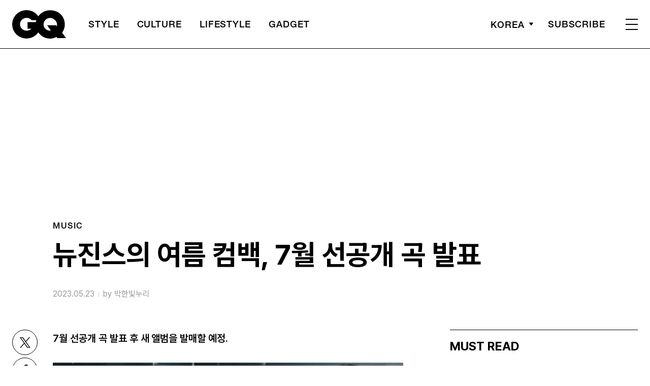

--- FILE ---
content_type: text/html; charset=UTF-8
request_url: https://www.gqkorea.co.kr/2023/05/23/%eb%89%b4%ec%a7%84%ec%8a%a4%ec%9d%98-%ec%97%ac%eb%a6%84-%ec%bb%b4%eb%b0%b1-7%ec%9b%94-%ec%84%a0%ea%b3%b5%ea%b0%9c-%ea%b3%a1-%eb%b0%9c%ed%91%9c/
body_size: 25200
content:
<!DOCTYPE html>
<html lang="ko-KR">

<head>
    <meta charset="UTF-8">
    <meta http-equiv="X-UA-Compatible" content="IE=edge">
	<meta name="viewport" content="width=device-width, initial-scale=1, viewport-fit=cover"/>
    <!--<meta name="viewport" content="width=device-width, initial-scale=1.0, minimum-scale=1.0, maximum-scale=1.0" />-->
    <title>뉴진스의 여름 컴백, 7월 선공개 곡 발표 | 지큐 코리아 (GQ Korea)</title>
    <meta name='robots' content='max-image-preview:large' />
		<link rel="shortcut icon" href="https://img.gqkorea.co.kr/gq/common/favicon.ico" type="image/x-icon">
		<link rel="apple-touch-icon" href="https://img.gqkorea.co.kr/gq/common/apple-touch-icon.png">
		<link rel="apple-touch-icon" sizes="72x72" href="https://img.gqkorea.co.kr/gq/common/apple-touch-icon.png">
			<meta name="robots" content="max-image-preview:large">
		<meta name="description" content="뉴진스가 돌아온다. 앞서 한 매체는 7월 7일에 선공개 곡을 발표한다고 보도했다. 소속사 어도어에 따르면 새 앨범을 준비 중인 건 맞지만 아직 구체적인 발매 날짜는 나오지 않았다고 한다. 자세한 일정은 좀 더 지켜봐야 할 것 같다. 신곡을 준비하고 있다는 소식만으로도 인터넷이 뜨겁다. ">
		<meta property="og:title" content="뉴진스의 여름 컴백, 7월 선공개 곡 발표">
		<meta property="og:description" content="뉴진스가 돌아온다. 앞서 한 매체는 7월 7일에 선공개 곡을 발표한다고 보도했다. 소속사 어도어에 따르면 새 앨범을 준비 중인 건 맞지만 아직 구체적인 발매 날짜는 나오지 않았다고 한다. 자세한 일정은 좀 더 지켜봐야 할 것 같다. 신곡을 준비하고 있다는 소식만으로도 인터넷이 뜨겁다. ">
		<meta property="og:image" content="https://www.gqkorea.co.kr/wp_data/gq/2023/05/style_646c353f61a90.jpg">
		<meta property="og:site_name" content="GQ korea">
		<meta property="og:type" content="article">
		<meta property="og:url" content="https://www.gqkorea.co.kr/2023/05/23/%eb%89%b4%ec%a7%84%ec%8a%a4%ec%9d%98-%ec%97%ac%eb%a6%84-%ec%bb%b4%eb%b0%b1-7%ec%9b%94-%ec%84%a0%ea%b3%b5%ea%b0%9c-%ea%b3%a1-%eb%b0%9c%ed%91%9c/">
		<link rel="alternate" href="https://www.gqkorea.co.kr/2023/05/23/%eb%89%b4%ec%a7%84%ec%8a%a4%ec%9d%98-%ec%97%ac%eb%a6%84-%ec%bb%b4%eb%b0%b1-7%ec%9b%94-%ec%84%a0%ea%b3%b5%ea%b0%9c-%ea%b3%a1-%eb%b0%9c%ed%91%9c/" hreflang="ko-KR" />
		<meta property="article:content_tier" content="free">
		
		<meta property="article:section" content="CULTURE"><meta property="article:section" content="music">
		
				<meta property="article:published_time" content="2023-05-23T03:40:40+00:00">
		<meta property="article:modified_time" content="2023-05-23T03:40:40+00:00">
		
		<meta property="article:author" content="박한빛누리">		<meta name="twitter:card" content="summary_large_image">
		<meta name="twitter:creator" content="@GQKOREA">
		<meta name="twitter:site" content="@GQKOREA">
		<meta name="twitter:domain" content="https://www.gqkorea.co.kr">
		<meta name="twitter:title" content="뉴진스의 여름 컴백, 7월 선공개 곡 발표">
		<meta name="twitter:description" content="뉴진스가 돌아온다. 앞서 한 매체는 7월 7일에 선공개 곡을 발표한다고 보도했다. 소속사 어도어에 따르면 새 앨범을 준비 중인 건 맞지만 아직 구체적인 발매 날짜는 나오지 않았다고 한다. 자세한 일정은 좀 더 지켜봐야 할 것 같다. 신곡을 준비하고 있다는 소식만으로도 인터넷이 뜨겁다. ">
		<meta name="twitter:image" content="https://www.gqkorea.co.kr/wp_data/gq/2023/05/style_646c353f61a90.jpg">
		<!--
		<meta property="fb:app_id" content="812270538813681">
		<meta property="fb:pages" content="42933792278">
		-->
		<!-- doosan -->
		<meta property="ds:syndication" content="온라인기사">
		<meta property="ds:content_source" content="Web">
		<meta property="ds:term_id" content="57">
		<meta property="ds:ds_meta_editor" content="박한빛누리,박한빛누리(프리랜스 에디터),어도어">
		<meta property="ds:parent_category_str" content="culture">
		<meta property="ds:child_category_str" content="music">
		<meta property="ds:p_id" content="233169">
		<meta property="ds:post_type" content="d">
		<meta property="ds:category_number" content="57,16181">
		<meta property="ds:tags" content="아이돌,음악추천,이달의신보,케이팝,핫토픽">
		<link rel='dns-prefetch' href='//www.gqkorea.co.kr' />
<link rel='dns-prefetch' href='//vjs.zencdn.net' />
<link rel='dns-prefetch' href='//img.gqkorea.co.kr' />
<link rel='stylesheet' id='wp-block-library-css' href='https://www.gqkorea.co.kr/wp-includes/css/dist/block-library/style.min.css?ver=1.1.28' type='text/css' media='all' />
<link rel='stylesheet' id='classic-theme-styles-css' href='https://www.gqkorea.co.kr/wp-includes/css/classic-themes.min.css?ver=1.1.28' type='text/css' media='all' />
<style id='global-styles-inline-css' type='text/css'>
body{--wp--preset--color--black: #000000;--wp--preset--color--cyan-bluish-gray: #abb8c3;--wp--preset--color--white: #ffffff;--wp--preset--color--pale-pink: #f78da7;--wp--preset--color--vivid-red: #cf2e2e;--wp--preset--color--luminous-vivid-orange: #ff6900;--wp--preset--color--luminous-vivid-amber: #fcb900;--wp--preset--color--light-green-cyan: #7bdcb5;--wp--preset--color--vivid-green-cyan: #00d084;--wp--preset--color--pale-cyan-blue: #8ed1fc;--wp--preset--color--vivid-cyan-blue: #0693e3;--wp--preset--color--vivid-purple: #9b51e0;--wp--preset--gradient--vivid-cyan-blue-to-vivid-purple: linear-gradient(135deg,rgba(6,147,227,1) 0%,rgb(155,81,224) 100%);--wp--preset--gradient--light-green-cyan-to-vivid-green-cyan: linear-gradient(135deg,rgb(122,220,180) 0%,rgb(0,208,130) 100%);--wp--preset--gradient--luminous-vivid-amber-to-luminous-vivid-orange: linear-gradient(135deg,rgba(252,185,0,1) 0%,rgba(255,105,0,1) 100%);--wp--preset--gradient--luminous-vivid-orange-to-vivid-red: linear-gradient(135deg,rgba(255,105,0,1) 0%,rgb(207,46,46) 100%);--wp--preset--gradient--very-light-gray-to-cyan-bluish-gray: linear-gradient(135deg,rgb(238,238,238) 0%,rgb(169,184,195) 100%);--wp--preset--gradient--cool-to-warm-spectrum: linear-gradient(135deg,rgb(74,234,220) 0%,rgb(151,120,209) 20%,rgb(207,42,186) 40%,rgb(238,44,130) 60%,rgb(251,105,98) 80%,rgb(254,248,76) 100%);--wp--preset--gradient--blush-light-purple: linear-gradient(135deg,rgb(255,206,236) 0%,rgb(152,150,240) 100%);--wp--preset--gradient--blush-bordeaux: linear-gradient(135deg,rgb(254,205,165) 0%,rgb(254,45,45) 50%,rgb(107,0,62) 100%);--wp--preset--gradient--luminous-dusk: linear-gradient(135deg,rgb(255,203,112) 0%,rgb(199,81,192) 50%,rgb(65,88,208) 100%);--wp--preset--gradient--pale-ocean: linear-gradient(135deg,rgb(255,245,203) 0%,rgb(182,227,212) 50%,rgb(51,167,181) 100%);--wp--preset--gradient--electric-grass: linear-gradient(135deg,rgb(202,248,128) 0%,rgb(113,206,126) 100%);--wp--preset--gradient--midnight: linear-gradient(135deg,rgb(2,3,129) 0%,rgb(40,116,252) 100%);--wp--preset--duotone--dark-grayscale: url('#wp-duotone-dark-grayscale');--wp--preset--duotone--grayscale: url('#wp-duotone-grayscale');--wp--preset--duotone--purple-yellow: url('#wp-duotone-purple-yellow');--wp--preset--duotone--blue-red: url('#wp-duotone-blue-red');--wp--preset--duotone--midnight: url('#wp-duotone-midnight');--wp--preset--duotone--magenta-yellow: url('#wp-duotone-magenta-yellow');--wp--preset--duotone--purple-green: url('#wp-duotone-purple-green');--wp--preset--duotone--blue-orange: url('#wp-duotone-blue-orange');--wp--preset--font-size--small: 13px;--wp--preset--font-size--medium: 20px;--wp--preset--font-size--large: 36px;--wp--preset--font-size--x-large: 42px;--wp--preset--spacing--20: 0.44rem;--wp--preset--spacing--30: 0.67rem;--wp--preset--spacing--40: 1rem;--wp--preset--spacing--50: 1.5rem;--wp--preset--spacing--60: 2.25rem;--wp--preset--spacing--70: 3.38rem;--wp--preset--spacing--80: 5.06rem;}:where(.is-layout-flex){gap: 0.5em;}body .is-layout-flow > .alignleft{float: left;margin-inline-start: 0;margin-inline-end: 2em;}body .is-layout-flow > .alignright{float: right;margin-inline-start: 2em;margin-inline-end: 0;}body .is-layout-flow > .aligncenter{margin-left: auto !important;margin-right: auto !important;}body .is-layout-constrained > .alignleft{float: left;margin-inline-start: 0;margin-inline-end: 2em;}body .is-layout-constrained > .alignright{float: right;margin-inline-start: 2em;margin-inline-end: 0;}body .is-layout-constrained > .aligncenter{margin-left: auto !important;margin-right: auto !important;}body .is-layout-constrained > :where(:not(.alignleft):not(.alignright):not(.alignfull)){max-width: var(--wp--style--global--content-size);margin-left: auto !important;margin-right: auto !important;}body .is-layout-constrained > .alignwide{max-width: var(--wp--style--global--wide-size);}body .is-layout-flex{display: flex;}body .is-layout-flex{flex-wrap: wrap;align-items: center;}body .is-layout-flex > *{margin: 0;}:where(.wp-block-columns.is-layout-flex){gap: 2em;}.has-black-color{color: var(--wp--preset--color--black) !important;}.has-cyan-bluish-gray-color{color: var(--wp--preset--color--cyan-bluish-gray) !important;}.has-white-color{color: var(--wp--preset--color--white) !important;}.has-pale-pink-color{color: var(--wp--preset--color--pale-pink) !important;}.has-vivid-red-color{color: var(--wp--preset--color--vivid-red) !important;}.has-luminous-vivid-orange-color{color: var(--wp--preset--color--luminous-vivid-orange) !important;}.has-luminous-vivid-amber-color{color: var(--wp--preset--color--luminous-vivid-amber) !important;}.has-light-green-cyan-color{color: var(--wp--preset--color--light-green-cyan) !important;}.has-vivid-green-cyan-color{color: var(--wp--preset--color--vivid-green-cyan) !important;}.has-pale-cyan-blue-color{color: var(--wp--preset--color--pale-cyan-blue) !important;}.has-vivid-cyan-blue-color{color: var(--wp--preset--color--vivid-cyan-blue) !important;}.has-vivid-purple-color{color: var(--wp--preset--color--vivid-purple) !important;}.has-black-background-color{background-color: var(--wp--preset--color--black) !important;}.has-cyan-bluish-gray-background-color{background-color: var(--wp--preset--color--cyan-bluish-gray) !important;}.has-white-background-color{background-color: var(--wp--preset--color--white) !important;}.has-pale-pink-background-color{background-color: var(--wp--preset--color--pale-pink) !important;}.has-vivid-red-background-color{background-color: var(--wp--preset--color--vivid-red) !important;}.has-luminous-vivid-orange-background-color{background-color: var(--wp--preset--color--luminous-vivid-orange) !important;}.has-luminous-vivid-amber-background-color{background-color: var(--wp--preset--color--luminous-vivid-amber) !important;}.has-light-green-cyan-background-color{background-color: var(--wp--preset--color--light-green-cyan) !important;}.has-vivid-green-cyan-background-color{background-color: var(--wp--preset--color--vivid-green-cyan) !important;}.has-pale-cyan-blue-background-color{background-color: var(--wp--preset--color--pale-cyan-blue) !important;}.has-vivid-cyan-blue-background-color{background-color: var(--wp--preset--color--vivid-cyan-blue) !important;}.has-vivid-purple-background-color{background-color: var(--wp--preset--color--vivid-purple) !important;}.has-black-border-color{border-color: var(--wp--preset--color--black) !important;}.has-cyan-bluish-gray-border-color{border-color: var(--wp--preset--color--cyan-bluish-gray) !important;}.has-white-border-color{border-color: var(--wp--preset--color--white) !important;}.has-pale-pink-border-color{border-color: var(--wp--preset--color--pale-pink) !important;}.has-vivid-red-border-color{border-color: var(--wp--preset--color--vivid-red) !important;}.has-luminous-vivid-orange-border-color{border-color: var(--wp--preset--color--luminous-vivid-orange) !important;}.has-luminous-vivid-amber-border-color{border-color: var(--wp--preset--color--luminous-vivid-amber) !important;}.has-light-green-cyan-border-color{border-color: var(--wp--preset--color--light-green-cyan) !important;}.has-vivid-green-cyan-border-color{border-color: var(--wp--preset--color--vivid-green-cyan) !important;}.has-pale-cyan-blue-border-color{border-color: var(--wp--preset--color--pale-cyan-blue) !important;}.has-vivid-cyan-blue-border-color{border-color: var(--wp--preset--color--vivid-cyan-blue) !important;}.has-vivid-purple-border-color{border-color: var(--wp--preset--color--vivid-purple) !important;}.has-vivid-cyan-blue-to-vivid-purple-gradient-background{background: var(--wp--preset--gradient--vivid-cyan-blue-to-vivid-purple) !important;}.has-light-green-cyan-to-vivid-green-cyan-gradient-background{background: var(--wp--preset--gradient--light-green-cyan-to-vivid-green-cyan) !important;}.has-luminous-vivid-amber-to-luminous-vivid-orange-gradient-background{background: var(--wp--preset--gradient--luminous-vivid-amber-to-luminous-vivid-orange) !important;}.has-luminous-vivid-orange-to-vivid-red-gradient-background{background: var(--wp--preset--gradient--luminous-vivid-orange-to-vivid-red) !important;}.has-very-light-gray-to-cyan-bluish-gray-gradient-background{background: var(--wp--preset--gradient--very-light-gray-to-cyan-bluish-gray) !important;}.has-cool-to-warm-spectrum-gradient-background{background: var(--wp--preset--gradient--cool-to-warm-spectrum) !important;}.has-blush-light-purple-gradient-background{background: var(--wp--preset--gradient--blush-light-purple) !important;}.has-blush-bordeaux-gradient-background{background: var(--wp--preset--gradient--blush-bordeaux) !important;}.has-luminous-dusk-gradient-background{background: var(--wp--preset--gradient--luminous-dusk) !important;}.has-pale-ocean-gradient-background{background: var(--wp--preset--gradient--pale-ocean) !important;}.has-electric-grass-gradient-background{background: var(--wp--preset--gradient--electric-grass) !important;}.has-midnight-gradient-background{background: var(--wp--preset--gradient--midnight) !important;}.has-small-font-size{font-size: var(--wp--preset--font-size--small) !important;}.has-medium-font-size{font-size: var(--wp--preset--font-size--medium) !important;}.has-large-font-size{font-size: var(--wp--preset--font-size--large) !important;}.has-x-large-font-size{font-size: var(--wp--preset--font-size--x-large) !important;}
.wp-block-navigation a:where(:not(.wp-element-button)){color: inherit;}
:where(.wp-block-columns.is-layout-flex){gap: 2em;}
.wp-block-pullquote{font-size: 1.5em;line-height: 1.6;}
</style>
<link rel='stylesheet' id='dsmgn-style-css' href='https://www.gqkorea.co.kr/wp-content/themes/gq/assets/css/dsmgn.css?ver=1.1.28' type='text/css' media='all' />
<link rel='stylesheet' id='theme-css-normalize-css' href='https://www.gqkorea.co.kr/wp-content/themes/gq/assets/css/normalize.css?ver=1.1.28' type='text/css' media='all' />
<link rel='stylesheet' id='theme-css-style-css' href='https://www.gqkorea.co.kr/wp-content/themes/gq/assets/css/style.css?ver=1.1.28' type='text/css' media='all' />
<link rel='stylesheet' id='theme-css-extend-style-css' href='https://www.gqkorea.co.kr/wp-content/themes/gq/assets/css/extend.a.css?ver=1.1.28' type='text/css' media='all' />
<link rel='stylesheet' id='videoJS-style-css' href='https://vjs.zencdn.net/8.10.0/video-js.css?ver=1.1.28' type='text/css' media='all' />
<link rel='stylesheet' id='custom-css-css' href='https://img.gqkorea.co.kr/pretendard-1.3.9/dist/web/variable/pretendardvariable-dynamic-subset.min.css?ver=1.1.28' type='text/css' media='all' />
<script type='text/javascript' src='https://www.gqkorea.co.kr/wp-content/themes/gq/assets/js/jquery-3.3.1.min.js?ver=1.1.28' id='theme-js-jquery-js'></script>
<script type='text/javascript' src='https://www.gqkorea.co.kr/wp-content/themes/gq/js/func.js?ver=1.1.28' id='func-js'></script>
<link rel="canonical" href="https://www.gqkorea.co.kr/2023/05/23/%eb%89%b4%ec%a7%84%ec%8a%a4%ec%9d%98-%ec%97%ac%eb%a6%84-%ec%bb%b4%eb%b0%b1-7%ec%9b%94-%ec%84%a0%ea%b3%b5%ea%b0%9c-%ea%b3%a1-%eb%b0%9c%ed%91%9c/" />
<link rel='shortlink' href='https://www.gqkorea.co.kr/?p=233169' />

<script type="application/ld+json">{"@context":"http://schema.org","@type":"NewsArticle","articleBody":"7월 선공개 곡 발표 후 새 앨범을 발매할 예정.뉴진스가 돌아온다. 앞서 한 매체는 7월 7일에 선공개 곡을 발표한다고 보도했다. 소속사 어도어에 따르면 새 앨범을 준비 중인 건 맞지만 아직 구체적인 일정은 나오지 않았다고 한다. 자세한 건 좀 더 지켜봐야 할 것 같다. 뉴진스가 신곡을 준비하고 있다는 소식만으로도 인터넷이 뜨겁다. 데뷔한지 아직 1년이 되지 않은 걸그룹의 영향력이 이렇게 대단하다. 지난해 7월에 데뷔한 뉴진스는 데뷔 앨범 ‘New Jeans’(뉴진스)의 타이틀곡 ‘Attention’(어텐션), ‘Hype boy’(하입 보이), ‘Cookie’(쿠키)에 이어 싱글 앨범 ‘OMG’(오엠지)의 수록곡 ‘Ditto’(디토), 동명의 타이틀곡 ‘OMG’까지 발표하는 곡마다 국내 음원차트를 휩쓸었다. 최근에는 미국 경제지 &lt;포브스> 선정 ‘아시아의 영향력 있는 30세 이하 30인’에도 이름을 올렸다.","isBasedOn":"https://www.gqkorea.co.kr/2023/05/23/%eb%89%b4%ec%a7%84%ec%8a%a4%ec%9d%98-%ec%97%ac%eb%a6%84-%ec%bb%b4%eb%b0%b1-7%ec%9b%94-%ec%84%a0%ea%b3%b5%ea%b0%9c-%ea%b3%a1-%eb%b0%9c%ed%91%9c/","articleSection":["CULTURE","music"],"author":[{"@type":"person","name":"\ubc15\ud55c\ube5b\ub204\ub9ac","sameAs":"http:\/\/gqkorea.co.kr\/author\/\ubc15\ud55c\ube5b\ub204\ub9ac"}],"dateModified":"2023-05-23T03:40:40+00:00","datePublished":"2023-05-23T03:40:40+00:00","headline":"뉴진스의 여름 컴백, 7월 선공개 곡 발표","image":["https://img.gqkorea.co.kr/gq/2023/05/style_646c353f61a90-500x500.jpg","https://img.gqkorea.co.kr/gq/2023/05/style_646c353f61a90-930x698.jpg","https://img.gqkorea.co.kr/gq/2023/05/style_646c353f61a90-768x576.jpg","https://img.gqkorea.co.kr/gq/2023/05/style_646c353f61a90.jpg","https://img.gqkorea.co.kr/gq/2023/05/style_646c353f61a90-200x150.jpg","https://img.gqkorea.co.kr/gq/2023/05/style_646c353f61a90-600x450.jpg","https://img.gqkorea.co.kr/gq/2023/05/style_646c353f61a90-700x960.jpg","https://img.gqkorea.co.kr/gq/2023/05/style_646c353f61a90-960x960.jpg","https://img.gqkorea.co.kr/gq/2023/05/style_646c353f61a90.jpg","https://img.gqkorea.co.kr/gq/2023/05/style_646c353f61a90-1280x720.jpg","https://img.gqkorea.co.kr/gq/2023/05/style_646c353f61a90-800x600.jpg","https://img.gqkorea.co.kr/gq/2023/05/style_646c353f61a90-533x400.jpg"],"keywords":["아이돌","음악추천","이달의신보","케이팝","핫토픽"],"thumbnailUrl":"https://img.gqkorea.co.kr/gq/2023/05/style_646c353f61a90.jpg","url":"https://www.gqkorea.co.kr/2023/05/23/%eb%89%b4%ec%a7%84%ec%8a%a4%ec%9d%98-%ec%97%ac%eb%a6%84-%ec%bb%b4%eb%b0%b1-7%ec%9b%94-%ec%84%a0%ea%b3%b5%ea%b0%9c-%ea%b3%a1-%eb%b0%9c%ed%91%9c/","isPartOf":{"@type":"CreativeWork","name":"GQ Korea","isAccessibleForFree":"true"},"alternativeHeadline":"뉴진스의 여름 컴백, 7월 선공개 곡 발표","description":"7월 선공개 곡 발표 후 새 앨범을 발매할 예정. 뉴진스가 돌아온다. 앞서 한 매체는 7월 7일에 선공개 곡을 발표한다고 보도했다. 소속사 어도어에 따르면 새 앨범을 준비 중인 건 맞지만 아직 구체적인 일정은 나오지 않았다고 한다. 자세한 건 좀 더 지켜봐야 할 것 같다. 뉴진스가 신곡을 준비하고 있다는 소식만으로도 인터넷이 뜨겁다. 데뷔한지 아직 1년이 되지 않은 ","mainEntityOfPage":{"@type":"WebPage","@id":"https://www.gqkorea.co.kr/2023/05/23/%eb%89%b4%ec%a7%84%ec%8a%a4%ec%9d%98-%ec%97%ac%eb%a6%84-%ec%bb%b4%eb%b0%b1-7%ec%9b%94-%ec%84%a0%ea%b3%b5%ea%b0%9c-%ea%b3%a1-%eb%b0%9c%ed%91%9c/" },"publisher":{"@context":"https://schema.org", "@type":"Organization", "name":"GQ Korea","logo":{"@type":"ImageObject", "url":"https://www.gqkorea.co.kr/wp-content/themes/gq/assets/images/logo.svg", "width":"270px", "height":"70px"},"url":"https://www.gqkorea.co.kr"}}</script><noscript><style>.lazyload[data-src]{display:none !important;}</style></noscript><style>.lazyload{background-image:none !important;}.lazyload:before{background-image:none !important;}</style><link rel="icon" href="https://img.gqkorea.co.kr/gq/2018/08/cropped-style_5b7e73d090d6e-32x32.jpg" sizes="32x32" />
<link rel="icon" href="https://img.gqkorea.co.kr/gq/2018/08/cropped-style_5b7e73d090d6e-192x192.jpg" sizes="192x192" />
<link rel="apple-touch-icon" href="https://img.gqkorea.co.kr/gq/2018/08/cropped-style_5b7e73d090d6e-180x180.jpg" />
<meta name="msapplication-TileImage" content="https://img.gqkorea.co.kr/gq/2018/08/cropped-style_5b7e73d090d6e-270x270.jpg" />

<script type="text/javascript">var wpjx_ajaxurl = "https://www.gqkorea.co.kr/wp-admin/admin-ajax.php";</script>
<!-- Global site tag (gtag.js) - Google Analytics -->
<script async src="https://www.googletagmanager.com/gtag/js?id=G-9671PZLLVP"></script>
<script>
  window.dataLayer = window.dataLayer || [];
  function gtag(){dataLayer.push(arguments);}
  gtag('js', new Date());

var ds_meta_editor = jQuery('meta[property="ds:ds_meta_editor"]').attr('content');

/*
if(ds_meta_editor != undefined){
	dimension1 = ds_meta_editor;
}

if (dimension1 == ''){
	dimension1 = '이름없음';
}
*/

if(typeof postID == "undefined") {
	postID = jQuery('meta[property="ds:p_id"]').attr('content');
}
var document_h = jQuery('body').height();

var published_time = "";
if(typeof jQuery('meta[property="article:published_time"]').attr('content') != 'undefined') {
	published_time = jQuery('meta[property="article:published_time"]').attr('content').substring(0,10).replace(/-/gi,'/');
}

var ds_parent_category = "";
if(typeof jQuery('meta[property="ds:parent_category_str"]').attr('content') != 'undefined') {
	ds_parent_category = jQuery('meta[property="ds:parent_category_str"]').attr('content');
};

var ds_child_category = "";
if(typeof jQuery('meta[property="ds:child_category_str"]').attr('content') != 'undefined') {
	ds_child_category = jQuery('meta[property="ds:child_category_str"]').attr('content');
};

if(ds_parent_category == "") {
	ds_parent_category = "empty_value";
}
if(ds_child_category == "") {
	ds_child_category = "empty_value";
}

var ds_tags = "";
if(typeof jQuery('meta[property="ds:tags"]').attr('content') != 'undefined') {
	ds_tags = jQuery('meta[property="ds:tags"]').attr('content');
};

var dimension1 = "";
var dimension2 = postID;
var dimension3 = "";
var dimension4 = "";
var dimension5	= jQuery('meta[property="ds:syndication"]').attr('content');
var dimension6 = ds_parent_category;
var dimension7 = ds_child_category;
var dimension8 = jQuery('meta[property="article:author"]').attr('content');
var dimension9 = published_time;
var dimension10	= jQuery('meta[property="ds:tags"]').attr('content');


gtag('config', 'G-9671PZLLVP', {
	'dimension1': dimension1,
	'dimension2': dimension2,
	'dimension3': dimension3,
	'dimension4': dimension4,
	'dimension5': dimension5,
	'dimension6': dimension6,
	'dimension7': dimension7,
	'dimension8': dimension8,
	'dimension9': dimension9,
	'dimension10': dimension10
});

//gTag_event_send('page-view', '', '', '');

function gTag_event_send(event_name, event_category, event_label, event_idx) {
	gtag('event', event_name, {
		'event_category': event_category,
		'event_label': event_label,
		'event_idx': event_idx,
		'dimension1': dimension1,
		'dimension2': dimension2,
		'dimension3': dimension3,
		'dimension4': dimension4,
		'dimension5': dimension5,
		'dimension6': dimension6,
		'dimension7': dimension7,
		'dimension8': dimension8,
		'dimension9': dimension9,
		'dimension10': dimension10
	});
}

jQuery(document).ready(function(){

	//GA Click Log
	$("a").on("click", function() {
		var label, slot = "";
		var idx = 0;
		
		//NAV Btn
		if($(this).parents(".navbar").length > 0) {
			send_f = true;
			idx = $(this).parent().index();
			label = $(this).text();
			slot = 'header_nav';
		}

		//NAV GNB Btn
		if($(this).parents(".menu_list").length > 0) {
			if($(this).parents(".sub-menu").length > 0) {
				slot = 'header_gnb_nav_sub';
			} else {
				slot = 'header_gnb_nav';
			}
			idx = $(this).parent().index();
			label = $(this).text();
		}

		//NAV GNB Btn
		if($(this).parents(".link_group").length > 0) {
			idx = 0;
			slot = 'header_gnb_nav';
			label = $(this).text();
		}

		//NAV side_nav
		if($(this).parents(".side_nav").length > 0) {
			if($(this).parents(".lang_sel").length > 0) {
				slot = 'header_side_nav_lang';
				idx = $(this).parent().index();
			} else {
				slot = 'header_side_nav_subscribe';
				idx = 0;
			}
			label = $(this).text();
		}

		// View 본문 내 링크
		if($(this).parents("p").length > 0) {
			idx = 0;
			label = $(this).text();
			slot = 'view_a_link';
		}

		//View 좌측 상단 "by 에디터"
		if($(this).parents(".author").length > 0) {
			label = $(this).text();
			slot = 'view_author';
			idx = 0;
		}

		//View 좌측 상단 "category"
		if($(this).parents(".category").length > 0) {
			label = $(this).text();
			slot = 'view_category';
			idx = 0;
		}

		// View 하단 "태그"
		if($(this).parents(".tag_list").length > 0) {
			idx = $(this).parent().index();
			label = $(this).text();
			slot = 'view_info_area_tag';
		}

		// View 하단 "최신기사"
		if($(this).parents(".recently_list").length > 0) {
			idx = $(this).parent().index();
			label = $(this).find('.s_tit').text();
			slot = $(this).parent().attr("slot");
		}
		
		// View 하단 추천 기사들 & 메인페이지 추천 기사들
		if($(this).parents(".post_list").length > 0) {
			idx = $(this).parent().index();
			label = $(this).find('.s_tit').text();
			slot = $(this).parent().attr("slot");
		}		

		// View 관련기사
		if($(this).parents(".relate_group").length > 0) {
			idx = $(this).parent().index();
			label = $(this).find('h3').text();
			slot = $(this).parent().attr("slot");
		}

		// shopping btn
		if($(this).parents(".shopping_list ").length > 0) {
			idx = 0;
			label = $(this).attr("data-name");
			slot = $(this).parent().attr("slot");
		}

		// Main PPL
		if($(this).parents(".section_ppl").length > 0) {
			idx = 0;
			label = $(this).find('h2').text();
			slot = "main_ppl";
		}

		// Main Stiky
		if($(this).parents(".ma_highlight ").length > 0) {
			idx = 0;
			label = $(this).find('h3').text();
			slot = $(this).parent().attr("slot");
		}

		// List 
		if($(this).parents(".list_highlight ").length > 0) {
			idx = 0;
			label = $(this).find('.s_tit').text();
			slot = "list_highlight";
		}

		if(slot != "") {
			gTag_event_send('click', slot, label, idx);
			eLogs_send('item_click', '', '', idx, label, 1, slot, postID, 'GQ');
		}
	}); // End on Click



	//GA Click Log
	$(".share_btn").on("click", function() {
		var id_value = $(this).attr("id");
		if($(this).hasClass("share_bot")) {
			id_value = id_value + "_bot";
		}

		idx = 0;
		label = id_value;
		slot = 'view_share_btn';
		
		gTag_event_send('click', slot, label, idx);
		eLogs_send('item_click', '', '', idx, label, 1, slot, postID, 'VO');
	});


	eLogs_category = '';
	if(ds_parent_category != 'empty_value') {
		eLogs_category = ds_parent_category;
		if(ds_child_category != 'empty_value') {
			eLogs_category += ',' + ds_child_category;
		}
	} else {
		if(ds_child_category != 'empty_value') {
			eLogs_category = ds_child_category;
		}
	}

	if ($('body').hasClass('home')) {
		eLogs_category = "main";
	}

	eLogs_send('pv', '', '', eLogs_category, document.title, 0, '', postID, 'GQ');


}); // Document Ready ENd



</script>

<!-- Google tag (gtag.js)  / 두산매거진 GA4 -->
<script async src="https://www.googletagmanager.com/gtag/js?id=UA-71723833-1"></script>
<script>
  window.dataLayer = window.dataLayer || [];
  function gtag(){dataLayer.push(arguments);}
  gtag('js', new Date());

	gtag('config', 'UA-71723833-1', {
		'dimension1': dimension1,
		'dimension2': dimension2,
		'dimension3': dimension3,
		'dimension4': dimension4,
		'dimension5': dimension5,
		'dimension6': dimension6,
		'dimension7': dimension7,
		'dimension8': dimension8,
		'dimension9': dimension9,
		'dimension10': dimension10
	});
</script>
<!-- // Google tag (gtag.js)  / 두산매거진 GA4 -->


<!-- Google Tag Manager -->
<script>(function(w,d,s,l,i){w[l]=w[l]||[];w[l].push({'gtm.start':
new Date().getTime(),event:'gtm.js'});var f=d.getElementsByTagName(s)[0],
j=d.createElement(s),dl=l!='dataLayer'?'&l='+l:'';j.async=true;j.src=
'https://www.googletagmanager.com/gtm.js?id='+i+dl;f.parentNode.insertBefore(j,f);
})(window,document,'script','dataLayer','GTM-5HDZBQ');</script>
<!-- End Google Tag Manager -->


<script>
function eLogs_send(category, action, label, value, kw, click, slot, number, from)
{
	var api = "/reciveLogs.php";
	var rf = encodeURIComponent(document.referrer);
	var href = encodeURIComponent(document.location.href);
	var rndTime = (Math.floor(Math.random() * 10000000) + 1);
	var tmp_image = new Image();
	var img_url = api + "?rnd="+rndTime
	img_url += "&category="+category;
	img_url += "&action="+action;
	img_url += "&label="+label;
	img_url += "&value="+value;
	img_url += "&click="+click;
	img_url += "&slot="+slot;
	img_url += "&number="+number;
	img_url += "&from="+from;
	img_url += "&now_url="+href;
	img_url += "&referer="+rf;
	img_url += "&kw="+kw;

	img_url = img_url.substr(0,3000);
	tmp_image.src = img_url;
}
</script>

<script>
// Facebook Pixel Code
!function(f,b,e,v,n,t,s){if(f.fbq)return;n=f.fbq=function(){n.callMethod?
n.callMethod.apply(n,arguments):n.queue.push(arguments)};if(!f._fbq)f._fbq=n;
n.push=n;n.loaded=!0;n.version='2.0';n.queue=[];t=b.createElement(e);t.async=!0;
t.src=v;s=b.getElementsByTagName(e)[0];s.parentNode.insertBefore(t,s)}(window,
document,'script','//connect.facebook.net/en_US/fbevents.js');

fbq('init', '141373381218610');
fbq('track', 'PageView');
if(ds_parent_category != "") {
	fbq('trackCustom', ds_parent_category+'_Category', {category: ds_parent_category});
}
document.write('<noscript><img height="1" width="1" style="display:none" src="https://www.facebook.com/tr?id=471731369875124&ev=PageView&noscript=1" /></noscript>');
</script>

<script type="text/javascript" src="//wcs.naver.net/wcslog.js"></script>
<script type="text/javascript">
if(!wcs_add) var wcs_add = {};
wcs_add["wa"] = "d60818a00a7fa0";
if(window.wcs) {
wcs_do();
}
</script>

<!-- clarity -->
<script type="text/javascript">
    (function(c,l,a,r,i,t,y){
        c[a]=c[a]||function(){(c[a].q=c[a].q||[]).push(arguments)};
        t=l.createElement(r);t.async=1;t.src="https://www.clarity.ms/tag/"+i;
        y=l.getElementsByTagName(r)[0];y.parentNode.insertBefore(t,y);
    })(window, document, "clarity", "script", "im59kq28vw");
</script>
<!-- clarity -->
<!-- AD Manager -->
<script async src="https://securepubads.g.doubleclick.net/tag/js/gpt.js"></script>

<script>

	var gpt_id_str = '/21664460844/gq-2025/';
	var gpt_pc_str = 'gq-2025-pc-'+'sub';
	var gpt_m_str = 'gq-2025-mobile-'+'sub';
	
	var gpt_str = '';
	var device = fn_is_mobile();

	if(device == 'pc') {
		gpt_str = gpt_id_str+gpt_pc_str;
	} else {
		gpt_str = gpt_id_str+gpt_m_str;
	}

	gpt_category_target_str = 'gq_category';

    var googletag = googletag || {};
    googletag.cmd = googletag.cmd || [];
    var gptadslots = [];

    var lineItemId = -1;

	var category_number = "";
	if(typeof jQuery('meta[property="ds:category_number"]').attr('content') != 'undefined') {
		category_number = jQuery('meta[property="ds:category_number"]').attr('content');
	};
	var category_number_array = category_number.split(",");

	googletag.cmd.push(function () {
		if(device == "pc") {
			googletag.defineSlot(gpt_str, [1, 1], 'pc-all').
			setTargeting(gpt_category_target_str, category_number_array).
			addService(googletag.pubads());

			googletag.defineSlot(gpt_str, [[970, 250], [970, 546]], 'pc-top').
			setTargeting(gpt_category_target_str, category_number_array).
			addService(googletag.pubads());

			googletag.defineSlot(gpt_str, [[930, 180],[930, 524]], 'pc-mpu-1').
			setTargeting(gpt_category_target_str, category_number_array).
			addService(googletag.pubads());

			googletag.defineSlot(gpt_str, [[930, 180],[930, 524]], 'pc-mpu-2').
			setTargeting(gpt_category_target_str, category_number_array).
			addService(googletag.pubads());

			googletag.defineSlot(gpt_str, [[300, 600]], 'pc-sky').
			setTargeting(gpt_category_target_str, category_number_array).
			addService(googletag.pubads());

			googletag.defineSlot(gpt_str, [1, 2], 'pc-teadstv').
			setTargeting(gpt_category_target_str, category_number_array).
			addService(googletag.pubads());

		} else {
			googletag.defineSlot(gpt_str, [1, 1], 'mobile-all').
			setTargeting(gpt_category_target_str, category_number_array).
			addService(googletag.pubads());

			googletag.defineSlot(gpt_str, [750, 1333], 'mobile-first-view').
			setTargeting(gpt_category_target_str, category_number_array).
			addService(googletag.pubads());

			googletag.defineSlot(gpt_str, [320, 261], 'mobile-top').
			setTargeting(gpt_category_target_str, category_number_array).
			addService(googletag.pubads());

			/* mobile-top-VAST */
			googletag.defineSlot(gpt_str, [320, 260], 'mobile-top-3rd').
			setTargeting(gpt_category_target_str, category_number_array).
			addService(googletag.pubads());			

			// Special AD
			googletag.defineSlot(gpt_str, [[320, 181]], 'mobile-special').
			setTargeting(gpt_category_target_str, category_number_array).
			addService(googletag.pubads());

			/* mobile-special-vast(VAST) */
			googletag.defineSlot(gpt_str, [[320, 180]], 'mobile-special-vast').
			setTargeting(gpt_category_target_str, category_number_array).
			addService(googletag.pubads());

			googletag.defineSlot(gpt_str, [[320, 50]], 'mobile-footer-sticky').
			setTargeting(gpt_category_target_str, category_number_array).
			addService(googletag.pubads());

			/* mobile-footer-scroller */
			googletag.defineSlot(gpt_str, [[320, 51]], 'mobile-footer-scroller').
			setTargeting(gpt_category_target_str, category_number_array).
			addService(googletag.pubads());			

			googletag.defineSlot(gpt_str, [750, 1240], 'mobile-full').
			setTargeting(gpt_category_target_str, category_number_array).
			addService(googletag.pubads());	

			googletag.defineSlot(gpt_str, [1, 2], 'mobile-teadstv').
			setTargeting(gpt_category_target_str, category_number_array).
			addService(googletag.pubads());

			googletag.defineSlot(gpt_str, [1, 3], 'mobile-mobkoi').
			setTargeting(gpt_category_target_str, category_number_array).
			addService(googletag.pubads());

		} // if PC else

		googletag.pubads().collapseEmptyDivs(true);
		googletag.enableServices();

		// Google Adm imp
        googletag.pubads().addEventListener('slotRenderEnded', function(event) {
			
			
			if(event.campaignId !== null) {
				// Ad Exchange 노출 시 지정 영역 display:none 처리 시작
				var adx_id = '2728405894';
				if(event.campaignId == adx_id) {
					const bn_els = document.querySelectorAll('.noAdEx');
					bn_els.forEach((bn_el) => {
					  bn_el.style.display = 'none';
					});
				}
				// Ad Exchange 노출 시 지정 영역 display:none 처리 끝
			}			
			var fullBnDelaySec = 1000;
			var slotId = event.slot.getSlotElementId();
			// Record details of the rendered ad.
			var slotList = [
				"mobile-special",
				"mobile-mpu-1",
				"mobile-mpu-2",
				"mobile-mpu-3",
				"mobile-inRead-1",
				"mobile-inRead-2",
				"mobile-inRead-3",
				"mobile-interscroller",
				"pc-top",
				"pc-mpu-1",
				"pc-mpu-2",
				"mobile-top",
				"mobile-first-view"
			]

			//CHECK TMP
			if( slotList.includes(slotId) ) {
				if( event.creativeId !== null ) {
					gTag_event_send('ad_imp', event.campaignId, slotId, event.creativeId);
					eLogs_send('ad_imp', '', event.lineItemId, event.size.join('x'), event.creativeId, 0, slotId, event.campaignId, 'GQ');
				}
			}

			if( (slotId == 'mobile-all') ){
				/*
				var a_flag = getCookie_b( 'dsm_vfd_'+ event.campaignId );
				if(!a_flag) {
				*/

				var spBn_viewCnt = getCookie_b( 'dsm_vfd_'+ event.campaignId+'_sp');
				if(spBn_viewCnt < 1) {
					googletag.cmd.push(function() {
						googletag.display('mobile-special');
						googletag.display('mobile-special-vast');
					});
				}

				/* mobile-full */
				a_flag = getCookie_b( 'dsm_vfd_'+ event.campaignId + '_full');
				//a_flag = false;
				if(!a_flag) {
					setTimeout(function () {
						googletag.display('mobile-full');
					}, fullBnDelaySec);
				} else {
					tmp_wrap = document.getElementById('mobile-full-wrap');
					tmp_wrap.style.display = "none";
				}

				/* mobile-first-view */
				a_flag = getCookie_b( 'dsm_vfd_'+ event.campaignId + '-first-view');
				if(!a_flag) {
					if(device != "pc") {
						googletag.cmd.push(function() {
							googletag.display('mobile-first-view');
						});
					}
				}
			}

			if(slotId == "mobile-special-vast") {
				adFooterSpecialCheck( event.campaignId , "mobile-special-vast");
				if( event.creativeId !== null ) {
				}
			}

			if(slotId == "mobile-special") {
				adFooterSpecialCheck( event.campaignId , "mobile-special");
				if( event.creativeId !== null ) {
				}
			}

			/* mobile-full */
			if(slotId == "mobile-full") { 
				adFullCheck( event.campaignId , "mobile-full");
				if( event.creativeId !== null ) {
				}
			}			

			if(slotId == "mobile-footer-scroller") { 
				adFooterStiycky( event.campaignId , "mobile-footer-scroller");
				if( event.creativeId !== null ) {
				}
			}

			if(slotId == "mobile-footer-sticky") { 
				adFooterStiycky( event.campaignId , "mobile-footer-sticky");
				if( event.creativeId !== null ) {
				}
			}

			if(slotId == "mobile-first-view") { 
				setBannerViewCookie( 'dsm_vfd_'+ event.campaignId + '-first-view', 1 );
				if( event.creativeId !== null ) {
				}
			}

        });


		// 광고 송출 요청시
        googletag.pubads().addEventListener('slotRequested', function(event) {
			const slot = event.slot;
			const slotId = event.slot.getSlotElementId(); 
			
			if(slotId == "mobile-special") {
				jQuery("#mobile-special-wrap").css({"display": "block"});
			}

			if(slotId == "mobile-special-vast") {
				jQuery("#mobile-special-vast-wrap").css({"display": "block"});
			}
		});
	});

	function setBannerViewCookie( cookie_name, date ) {
		var exdate = new Date();
		var add_min = 60 * 24 * date;
		exdate.setMinutes(exdate.getMinutes() + add_min);
		var path = '; path=/';
		var domain = '; domain=.gqkorea.co.kr';

		var cookie_value = escape(true) + ('; expires=' + exdate.toUTCString())+path+domain;
		document.cookie = cookie_name + '=' + cookie_value;
	}

	function dsmgn_setCookie( cookie_name, value, date ) {
		var exdate = new Date();
		var add_min = 60 * 24 * date;
		exdate.setMinutes(exdate.getMinutes() + add_min);
		var path = '; path=/';
		var domain = '; domain=.gqkorea.co.kr';

		var cookie_value = value + ('; expires=' + exdate.toUTCString())+path+domain;
		document.cookie = cookie_name + '=' + cookie_value;
	}


	function getCookie_b( cookie_name ) {
		var value = document.cookie.match('(^|;) ?' + cookie_name + '=([^;]*)(;|$)');
		return value? value[2] : null;
	}

	function adFooterSpecialCheck( campaignId, slotName) {
		setTimeout(function() {
			if(jQuery("#"+slotName+" > div > iframe").length > 0) {
				if(device != "pc") {
					footerBnCloseBtnShow( campaignId, slotName );
					//setTimeout(() => footerBnHide( 'auto' ), 13000);
				}
			} else {
				jQuery('#'+slotName+'-wrap').css({
					"display": "none"
				});
			}
		}, 500);
	}

	function footerBnCloseBtnShow( campaignId, slotName ) {
		jQuery('#'+slotName+'-wrap .mobile-footer-close').css({
			"display": "block"
		});

		jQuery('#'+slotName+'-wrap').css({
			"background": "#fff",
			"box-shadow": "rgb(0 0 0 / 15%) 0px 0 7px"
		});

		//setBannerViewCookie( 'dsm_vfd_'+campaignId, 1 ); // 하루 1번 freq
		var tmp = getCookie_b( 'dsm_vfd_'+ campaignId+'_sp');
		var viewCnt = 0;
		if(tmp == 1) {
			viewCnt = 2;
		} else {
			viewCnt = 1;
		}

		dsmgn_setCookie('dsm_vfd_'+ campaignId+'_sp', viewCnt, 1 );
	}

	/* mobile-full */
	function adFullCheck( campaignId, slotName ) {
		const wrap = document.getElementById('mobile-full-wrap');
		
		if(jQuery("#"+slotName+" > div > iframe").length > 0) {
			if(device != "pc") {
				Ad_Full_bn_startTime = new Date();

				wrap.classList.add('mobile-full-wrap-active');
				wrap.style.opacity = 1;
				document.body.classList.add('no-scroll-height');
				setBannerViewCookie( 'dsm_vfd_'+campaignId+'_full', 1 ); // 하루 1번 freq
			}

			setTimeout(function () {
				fullBnHide('mobile-full-wrap');
			}, 10000);

		} else {
			wrap.style.display = "none";
		}
	}


	function fullBnHide( id, action ) {

		const wrap = document.getElementById(id);
		wrap.style.opacity = 0;

		setTimeout(function () {
			wrap.style.display = 'none';
		}, 600);

		document.body.classList.remove('no-scroll-height');

		sendSec = 999;
		if(typeof Ad_Full_bn_startTime !== 'undefined') {
			sendSec = new Date() - Ad_Full_bn_startTime;
			sendSec = Math.floor(sendSec / 1000);
			if(sendSec > 15) {
				sendSec = 999;
			}
		}
		
		eLogs_send('adm', action, 'ad_full_bn', '', '', '1', '', sendSec, 'vo');
		gtag('event', 'adm', {
		  'event_category': 'ad_full_close_btn',
		  'event_label': action,
		  'event_idx': sendSec
		});
	}


	function DSM_footerSticky_close() {
		jQuery('#mobile-footer-scroller').html('');
		jQuery('#mobile-footer-sticky').html('');
		jQuery('.mobile-footer-sticky-wrap').css('display','none');
		jQuery('.mobile-footer-closebtn').html('');
		jQuery('.mobile-footer-closebtn').css('display', 'none');
	}

	function adFooterStiycky( campaignId, slotName ) {
		if(jQuery("#"+slotName+" > div > iframe").length > 0) {
			if(device != "pc") {
				setTimeout(function () {
					jQuery("."+slotName+"-closebtn").css('display','block');
				}, 500);
			}
		} else {
			jQuery("."+slotName+"-wrap").css('display','none');
		}
	}
	
</script>
    <!-- <link rel="stylesheet" href="https://use.typekit.net/tpf8apo.css"> -->
</head>

<body class="post-template-default single single-post postid-233169 single-format-standard post-type-d">
<script data-cfasync="false" data-no-defer="1">var ewww_webp_supported=false;</script>
	<div class="banner banner_pc banner_imp" id="pc-all" style="display:none; height:1px;"></div>
<div class="banner banner_m banner_imp" id="mobile-all" style="display:none; height:1px;"></div>
<script>
googletag.cmd.push(function() {
	if(device == 'pc') {
		googletag.display('pc-all');
	} else {
		googletag.display('mobile-all');
	}
});
</script>	    <div id="page" class="site">

        <header id="act_header">
            <div class="header sub">
                <div class="container">
                    <div class="inner">
                        <div class="logo">
                            <a href="https://www.gqkorea.co.kr">
                                <img src="[data-uri]" width="106" height="56" alt="GQ" data-src="https://www.gqkorea.co.kr/wp-content/themes/gq/assets/images/logo.svg" decoding="async" class="lazyload"><noscript><img src="https://www.gqkorea.co.kr/wp-content/themes/gq/assets/images/logo.svg" width="106" height="56" alt="GQ" data-eio="l"></noscript>
                            </a>
                        </div>
                        <nav class="nav">
                            <ul class="navbar">
                                <li id="menu-item-117567" class="menu-item menu-item-type-taxonomy menu-item-object-category menu-item-has-children menu-item-117567"><a href="https://www.gqkorea.co.kr/category/style/">STYLE</a>
<ul class="sub-menu">
	<li id="menu-item-228750" class="menu-item menu-item-type-custom menu-item-object-custom menu-item-228750"><a href="/style/">ALL</a></li>
	<li id="menu-item-228694" class="menu-item menu-item-type-custom menu-item-object-custom menu-item-228694"><a href="/style/grooming/">grooming</a></li>
	<li id="menu-item-228695" class="menu-item menu-item-type-custom menu-item-object-custom menu-item-228695"><a href="/style/item/">item</a></li>
	<li id="menu-item-228696" class="menu-item menu-item-type-custom menu-item-object-custom menu-item-228696"><a href="/style/news/">news</a></li>
	<li id="menu-item-228697" class="menu-item menu-item-type-custom menu-item-object-custom menu-item-228697"><a href="/style/pictorial/">pictorial</a></li>
	<li id="menu-item-228698" class="menu-item menu-item-type-custom menu-item-object-custom menu-item-228698"><a href="/style/sneakers/">sneakers</a></li>
</ul>
</li>
<li id="menu-item-117563" class="menu-item menu-item-type-taxonomy menu-item-object-category current-post-ancestor current-menu-parent current-post-parent menu-item-has-children menu-item-117563"><a href="https://www.gqkorea.co.kr/category/culture/">CULTURE</a>
<ul class="sub-menu">
	<li id="menu-item-229819" class="menu-item menu-item-type-custom menu-item-object-custom menu-item-229819"><a href="/culture/">ALL</a></li>
	<li id="menu-item-228699" class="menu-item menu-item-type-custom menu-item-object-custom menu-item-228699"><a href="/culture/celebrity-news">celebrity news</a></li>
	<li id="menu-item-228700" class="menu-item menu-item-type-custom menu-item-object-custom menu-item-228700"><a href="/culture/film-and-tv">film&#038;tv</a></li>
	<li id="menu-item-228701" class="menu-item menu-item-type-custom menu-item-object-custom menu-item-228701"><a href="/culture/book-and-art">book&#038;art</a></li>
	<li id="menu-item-228702" class="menu-item menu-item-type-custom menu-item-object-custom menu-item-228702"><a href="/culture/music">music</a></li>
</ul>
</li>
<li id="menu-item-117568" class="menu-item menu-item-type-taxonomy menu-item-object-category menu-item-has-children menu-item-117568"><a href="https://www.gqkorea.co.kr/category/lifestyle/">LIFESTYLE</a>
<ul class="sub-menu">
	<li id="menu-item-228751" class="menu-item menu-item-type-custom menu-item-object-custom menu-item-228751"><a href="/lifestyle/">ALL</a></li>
	<li id="menu-item-271267" class="menu-item menu-item-type-custom menu-item-object-custom menu-item-271267"><a href="/lifestyle/better-men">better men</a></li>
	<li id="menu-item-228752" class="menu-item menu-item-type-custom menu-item-object-custom menu-item-228752"><a href="/lifestyle/golf">golf</a></li>
	<li id="menu-item-228753" class="menu-item menu-item-type-custom menu-item-object-custom menu-item-228753"><a href="/lifestyle/fitness">fitness</a></li>
	<li id="menu-item-228754" class="menu-item menu-item-type-custom menu-item-object-custom menu-item-228754"><a href="/lifestyle/travel">travel</a></li>
	<li id="menu-item-228755" class="menu-item menu-item-type-custom menu-item-object-custom menu-item-228755"><a href="/lifestyle/food-and-drink">food&#038;drink</a></li>
	<li id="menu-item-271268" class="menu-item menu-item-type-custom menu-item-object-custom menu-item-271268"><a href="/lifestyle/dating">dating</a></li>
</ul>
</li>
<li id="menu-item-117562" class="menu-item menu-item-type-taxonomy menu-item-object-category menu-item-has-children menu-item-117562"><a href="https://www.gqkorea.co.kr/category/gadget/">GADGET</a>
<ul class="sub-menu">
	<li id="menu-item-228843" class="menu-item menu-item-type-custom menu-item-object-custom menu-item-228843"><a href="/gadget/">ALL</a></li>
	<li id="menu-item-228844" class="menu-item menu-item-type-custom menu-item-object-custom menu-item-228844"><a href="/gadget/cars">cars</a></li>
	<li id="menu-item-228845" class="menu-item menu-item-type-custom menu-item-object-custom menu-item-228845"><a href="/gadget/tech">tech</a></li>
	<li id="menu-item-228846" class="menu-item menu-item-type-custom menu-item-object-custom menu-item-228846"><a href="/gadget/watches">watches</a></li>
</ul>
</li>
                            </ul>
                        </nav>
                        <div class="side_nav">
                            <div class="lang_sel">
                                <span>korea</span>
                                <ul>
									<li ><a href="https://www.gq.com.au/" target="_blank">Australia</a></li>
									<li ><a href="https://gq.globo.com/" target="_blank">Brasil</a></li>
									<li ><a href="https://www.gq-magazine.co.uk/" target="_blank">Britain</a></li>
									<li ><a href="https://www.gq.com.cn/" target="_blank">China</a></li>
									<li ><a href="https://www.revistagq.com/" target="_blank">España</a></li>
									<li ><a href="https://www.gqmagazine.fr/" target="_blank">France</a></li>
									<li><a href="https://gqhongkong.com/" target="_blank">Hong Kong</a></li>
									<li ><a href="https://www.gq-magazin.de/" target="_blank">Germany</a></li>
									<li ><a href="https://www.gqindia.com/" target="_blank">India</a></li>
									<li ><a href="https://www.gqitalia.it/" target="_blank">Italia</a></li>
									<li ><a href="https://www.gqjapan.jp/" target="_blank">Japan</a></li>
									<li ><a href="https://www.gq.com.mx/" target="_blank">México</a></li>
									<li ><a href="https://www.gqmiddleeast.com/" target="_blank">Middle East</a></li>
									<li><a href="https://gq.pl/" target="_blank">Poland</a></li>
									<li ><a href="https://www.gqportugal.pt/" target="_blank">Portugal</a></li>
									<li ><a href="https://www.gq.co.za/" target="_blank">South Africa</a></li>
									<li ><a href="https://www.gq.com.tw/" target="_blank">Taiwan</a></li>
									<li ><a href="https://www.gqthailand.com/" target="_blank">Thailand</a></li>
									<li ><a href="https://gq.com.tr/" target="_blank">Türkiye</a></li>
									<li ><a href="https://www.gq.com/?us_site=y" target="_blank">United States</a></li>
								</ul>
                            </div>
                            <a class="subscribe" href="https://www.magazineshop.co.kr/" target="_blank">SUBSCRIBE</a>
                            <div class="nav-icon"><div></div></div>
                        </div>
                    </div>
                </div>
            </div>

            <div class="gnb">
                <div class="container">
                    <div class="inner">
                        <button class="close" type="button"></button>
                        <div class="logo">
							<img src="[data-uri]" alt="GQ" width="106" height="56" data-src="https://www.gqkorea.co.kr/wp-content/themes/gq/assets/images/logo.svg" decoding="async" class="lazyload"><noscript><img src="https://www.gqkorea.co.kr/wp-content/themes/gq/assets/images/logo.svg" alt="GQ" width="106" height="56" data-eio="l"></noscript>
						</div>
                        <div class="search">
                            <input id="keyword_header" type="text" name="" value="" placeholder="SEARCH">
                            <span id="btn_search_x_header" class="x"></span>
                            <button id="btn_search_header" type="button"></button>
                        </div>
                        <ul class="menu_list">
                            <li class="menu-item menu-item-type-taxonomy menu-item-object-category menu-item-has-children menu-item-117567"><a href="https://www.gqkorea.co.kr/category/style/">STYLE</a>
<ul class="sub-menu">
	<li class="menu-item menu-item-type-custom menu-item-object-custom menu-item-228750"><a href="/style/">ALL</a></li>
	<li class="menu-item menu-item-type-custom menu-item-object-custom menu-item-228694"><a href="/style/grooming/">grooming</a></li>
	<li class="menu-item menu-item-type-custom menu-item-object-custom menu-item-228695"><a href="/style/item/">item</a></li>
	<li class="menu-item menu-item-type-custom menu-item-object-custom menu-item-228696"><a href="/style/news/">news</a></li>
	<li class="menu-item menu-item-type-custom menu-item-object-custom menu-item-228697"><a href="/style/pictorial/">pictorial</a></li>
	<li class="menu-item menu-item-type-custom menu-item-object-custom menu-item-228698"><a href="/style/sneakers/">sneakers</a></li>
</ul>
</li>
<li class="menu-item menu-item-type-taxonomy menu-item-object-category current-post-ancestor current-menu-parent current-post-parent menu-item-has-children menu-item-117563"><a href="https://www.gqkorea.co.kr/category/culture/">CULTURE</a>
<ul class="sub-menu">
	<li class="menu-item menu-item-type-custom menu-item-object-custom menu-item-229819"><a href="/culture/">ALL</a></li>
	<li class="menu-item menu-item-type-custom menu-item-object-custom menu-item-228699"><a href="/culture/celebrity-news">celebrity news</a></li>
	<li class="menu-item menu-item-type-custom menu-item-object-custom menu-item-228700"><a href="/culture/film-and-tv">film&#038;tv</a></li>
	<li class="menu-item menu-item-type-custom menu-item-object-custom menu-item-228701"><a href="/culture/book-and-art">book&#038;art</a></li>
	<li class="menu-item menu-item-type-custom menu-item-object-custom menu-item-228702"><a href="/culture/music">music</a></li>
</ul>
</li>
<li class="menu-item menu-item-type-taxonomy menu-item-object-category menu-item-has-children menu-item-117568"><a href="https://www.gqkorea.co.kr/category/lifestyle/">LIFESTYLE</a>
<ul class="sub-menu">
	<li class="menu-item menu-item-type-custom menu-item-object-custom menu-item-228751"><a href="/lifestyle/">ALL</a></li>
	<li class="menu-item menu-item-type-custom menu-item-object-custom menu-item-271267"><a href="/lifestyle/better-men">better men</a></li>
	<li class="menu-item menu-item-type-custom menu-item-object-custom menu-item-228752"><a href="/lifestyle/golf">golf</a></li>
	<li class="menu-item menu-item-type-custom menu-item-object-custom menu-item-228753"><a href="/lifestyle/fitness">fitness</a></li>
	<li class="menu-item menu-item-type-custom menu-item-object-custom menu-item-228754"><a href="/lifestyle/travel">travel</a></li>
	<li class="menu-item menu-item-type-custom menu-item-object-custom menu-item-228755"><a href="/lifestyle/food-and-drink">food&#038;drink</a></li>
	<li class="menu-item menu-item-type-custom menu-item-object-custom menu-item-271268"><a href="/lifestyle/dating">dating</a></li>
</ul>
</li>
<li class="menu-item menu-item-type-taxonomy menu-item-object-category menu-item-has-children menu-item-117562"><a href="https://www.gqkorea.co.kr/category/gadget/">GADGET</a>
<ul class="sub-menu">
	<li class="menu-item menu-item-type-custom menu-item-object-custom menu-item-228843"><a href="/gadget/">ALL</a></li>
	<li class="menu-item menu-item-type-custom menu-item-object-custom menu-item-228844"><a href="/gadget/cars">cars</a></li>
	<li class="menu-item menu-item-type-custom menu-item-object-custom menu-item-228845"><a href="/gadget/tech">tech</a></li>
	<li class="menu-item menu-item-type-custom menu-item-object-custom menu-item-228846"><a href="/gadget/watches">watches</a></li>
</ul>
</li>
                        </ul>
                        <div class="link_group">
                            <a href="https://www.magazineshop.co.kr/" target="_blank">정기구독</a>
                            <a href="https://www.doosanmagazine.com/brands/gq" target="_blank">회사소개</a>
							<a href="https://www.doosanmagazine.com/contact/" target="_blank">광고 및 제휴</a>
                            <a href="https://www.doosanmagazine.com/notice/"  target="_blank">공지사항</a>
                            <a href="/masthead/">MASTHEAD</a>
                            <ul class="sns_list">
                                <li><a href="https://www.instagram.com/gq_korea/" target="_blank"><img src="[data-uri]" width="40" height="40" alt="instagram" data-src="https://www.gqkorea.co.kr/wp-content/themes/gq/assets/images/ic_sns_insta.svg" decoding="async" class="lazyload"><noscript><img src="https://www.gqkorea.co.kr/wp-content/themes/gq/assets/images/ic_sns_insta.svg" width="40" height="40" alt="instagram" data-eio="l"></noscript></a></li>
                                <li><a href="https://www.facebook.com/GQKOREA" target="_blank"><img src="[data-uri]" width="40" height="40" alt="facebook" data-src="https://www.gqkorea.co.kr/wp-content/themes/gq/assets/images/ic_sns_facebook.svg" decoding="async" class="lazyload"><noscript><img src="https://www.gqkorea.co.kr/wp-content/themes/gq/assets/images/ic_sns_facebook.svg" width="40" height="40" alt="facebook" data-eio="l"></noscript></a></li>
                                <li><a href="https://twitter.com/GQKOREA" target="_blank"><img src="[data-uri]" width="40" height="40" alt="X" data-src="https://www.gqkorea.co.kr/wp-content/themes/gq/assets/images/ic_sns_x.svg" decoding="async" class="lazyload"><noscript><img src="https://www.gqkorea.co.kr/wp-content/themes/gq/assets/images/ic_sns_x.svg" width="40" height="40" alt="X" data-eio="l"></noscript></a></li>
                                <li><a href="https://www.youtube.com/user/channelgqkorea" target="_blank"><img src="[data-uri]" width="40" height="40" alt="youtube" data-src="https://www.gqkorea.co.kr/wp-content/themes/gq/assets/images/ic_sns_youtube.svg" decoding="async" class="lazyload"><noscript><img src="https://www.gqkorea.co.kr/wp-content/themes/gq/assets/images/ic_sns_youtube.svg" width="40" height="40" alt="youtube" data-eio="l"></noscript></a></li>
                            </ul>
                        </div>
                    </div>
                </div>
            </div>
        </header> <!-- #act_header -->

        <script>
        jQuery(document).ready(function () {
            jQuery("#btn_search_header").click(function () {
                searchHeader(jQuery("#keyword_header").val());
            });
            jQuery("#btn_search_x_header").click(function () {
                $("#keyword_header").val('');
            });
            jQuery("#keyword_header").on("keyup",function(key){
                if(key.keyCode==13) searchHeader(jQuery(this).val());
                });
            function searchHeader(keyword) {
                if(isEmpty(keyword)) {
                    alert('검색어를 입력해 주세요');
                    return false;
                }
                jQuery(location).attr("href", "/search/"+keyword)
            }
        
			if ($('.navbar > .current-menu-item').length > 0)
			{
				$('.navbar').animate({ scrollLeft:$('.navbar > .current-menu-item').offset().left - 40},0);
			}else if ($('.navbar > .current-menu-ancestor').length  > 0 ) {
				$('.navbar').animate({ scrollLeft:$('.navbar > .current-menu-ancestor').offset().left - 40},0);
			}
			
			if ($('#post_terms_depth2_list > li.on').length > 0) $('.tab_area').animate({ scrollLeft:$('#post_terms_depth2_list > li.on').offset().left - 100},0);
        });
        </script>

        		<div id="menu_place"></div>
        <div class="site-content-container">
            <div id="content" class="site-content">
<div id="primary" class="content-area">
	<main id="main" class="site-main" role="main">
		<div class="progress"></div>
<div class="banner_m noAdEx" id="mobile-first-view" style="display: none;" ></div>
<script>
</script>
<script>

/*
window.addEventListener('scroll', function() {
  var ds_div = document.querySelector('#mobile-interscroller-top > div'); // 대상 div 요소 선택
  var ds_iframe = document.querySelector('#mobile-interscroller-top iframe'); // 대상 iframe 요소 선택
  var ds_divRect = ds_div.getBoundingClientRect(); // div 요소의 위치 정보 가져오기
  var ds_iframeRect = ds_iframe.getBoundingClientRect(); // iframe 요소의 위치 정보 가져오기
  var ds_divTopOffset = ds_divRect.top; // div 요소의 상단 위치
  var ds_iframeTopOffset = ds_iframeRect.top; // iframe 요소의 상단 위치
*/


/*
  if (divTopOffset <= 0) {
    div.style.position = 'absolute';
    div.style.top = '0';
  } else {
    div.style.position = 'absolute';
    div.style.top = '';
  }
*/

/*
  if (ds_iframeTopOffset <= 0) {
    ds_iframe.style.position = 'fixed';
    ds_iframe.style.top = '0';
  } else {
    //iframe.style.position = 'relative';
    //iframe.style.top = '';
  }

  if (ds_divTopOffset >= 0 && ds_iframeTopOffset >= 0) {
    ds_div.style.position = 'absolute';
    ds_div.style.top = '';
    ds_iframe.style.position = 'relative';
    ds_iframe.style.top = '';
  }

});
*/
</script>




<!-- 250605 수정 -->
<script>
window.addEventListener('scroll', function() {
	var ds_div = document.querySelector('#mobile-first-view > div'); // 대상 div 요소 선택
	var ds_iframe = document.querySelector('#mobile-first-view iframe'); // 대상 iframe 요소 선택
	//if (ds_div !== null) {
	if (ds_iframe !== null) {
		var ds_divRect = ds_div.getBoundingClientRect(); // div 요소의 위치 정보 가져오기
		var ds_iframeRect = ds_iframe.getBoundingClientRect(); // iframe 요소의 위치 정보 가져오기
		var ds_divTopOffset = ds_divRect.top; // div 요소의 상단 위치
		var ds_iframeTopOffset = ds_iframeRect.top; // iframe 요소의 상단 위치
		/*
		if (divTopOffset <= 0) {
		div.style.position = 'absolute';
		div.style.top = '0';
		} else {
		div.style.position = 'absolute';
		div.style.top = '';
		}
		*/
		if (ds_iframeTopOffset <= 0) {
			ds_iframe.style.position = 'fixed';
			ds_iframe.style.top = '0';
		} else {
			//iframe.style.position = 'relative';
			//iframe.style.top = '';
		}

		if (ds_divTopOffset >= 0 && ds_iframeTopOffset >= 0) {
			ds_div.style.position = 'absolute';
			ds_div.style.top = '';
			ds_iframe.style.position = 'relative';
			ds_iframe.style.top = '';
		}
	}
});
</script>
<article class="sub_article">
    	<div  class="banner_area banner_pc pc-top" >
	<div id="pc-top"></div>
</div>
<script>
googletag.cmd.push(function() {
	if(device == 'pc') {
		googletag.display('pc-top');
	}
});
</script>    
    <section class="article_visual">
        <!-- [D] 1023부터 타이틀영역 노출 -->
        <div class="post_top">
            <p class="category"><a href='/culture/music/'>music</a></p>
            <h1 class="post_tit">뉴진스의 여름 컴백, 7월 선공개 곡 발표</h1>
			<p class="date">2023.05.23<span class="author"><a href="/author/박한빛누리/">박한빛누리</a></span><p>
        </div>
		<!-- 이미지 타입 상단 이미지 -->
		    </section>
    
    	
	
    <section class="article_section view"> <!-- [D] 종류에 따라 클래스가 추가됨. 스페셜: special -->
        <div class="post_share">
            <!-- PC 공유버튼 -->
            <ul class="share_list pc share_list_pc">
                <li><a class="share_btn" id="share-pc-tw-btn" href="twitter"><img src="[data-uri]" width="48" height="48" alt="X" data-src="https://www.gqkorea.co.kr/wp-content/themes/gq/assets/images/ic_sns_x.svg" decoding="async" class="lazyload"><noscript><img src="https://www.gqkorea.co.kr/wp-content/themes/gq/assets/images/ic_sns_x.svg" width="48" height="48" alt="X" data-eio="l"></noscript></a></li>
                <li><a class="share_btn" id="share-pc-fb-btn" href="facebook"><img src="[data-uri]" width="48" height="48" alt="facebook" data-src="https://www.gqkorea.co.kr/wp-content/themes/gq/assets/images/ic_sns_facebook.svg" decoding="async" class="lazyload"><noscript><img src="https://www.gqkorea.co.kr/wp-content/themes/gq/assets/images/ic_sns_facebook.svg" width="48" height="48" alt="facebook" data-eio="l"></noscript></a></li>
                <li><a class="share_btn" id="share-pc-copy-btn" href="url"><img src="[data-uri]"  width="19" height="18" alt="url" data-src="https://www.gqkorea.co.kr/wp-content/themes/gq/assets/images/ic_copy_w.svg" decoding="async" class="lazyload"><noscript><img src="https://www.gqkorea.co.kr/wp-content/themes/gq/assets/images/ic_copy_w.svg"  width="19" height="18" alt="url" data-eio="l"></noscript></a></li>
            </ul>
            <!-- //PC 공유버튼 -->
        </div>

		
        <div class="post_content common_content">
            <div class="editor">
                					<ul class="share_list mo share_list_mo">
						<li class="share_btn" id="share-copy-btn"><i class="ic_copy"></i><span>복사</span></li>
						<li class="share_btn" id="share-api-btn"><i class="ic_share"></i><span>공유</span></li>
					</ul>

				 	<div class="ad_wrapper ad_higher_bg">
	<div class="banner_area banner_m noAdEx" id="mobile-top" style="display:none;"></div>
	<div class="banner_area banner_m noAdEx" id="mobile-top-3rd" style="display:none;"></div>
</div>
<script>
if(device != 'pc') {
	googletag.cmd.push(function() {
		googletag.display('mobile-top');
		googletag.display('mobile-top-3rd');
	});
}


jQuery(function(){

	jQuery(document).ready(function(){

		var lastScrollTop_sticky = 0;

		window.addEventListener('scroll', function(){

			var st = parseInt(jQuery(window).scrollTop());

			jQuery('#mobile-top').each(function(){
				/*
				var obj_top = parseInt(jQuery(this).offset().top);
				var obj_height = jQuery(this).height();
				var obj_bottom = obj_top + obj_height;
				console.log(obj_bottom);
				var scr_top = parseInt(jQuery(window).scrollTop());
				*/
				var obj_top = parseInt(jQuery(this).offset().top);
				var obj_height = jQuery(this).height();
				var obj_bottom = obj_top + obj_height;

				var window_height = jQuery(window).height();
				var window_scroll_top = jQuery(window).scrollTop();
				var window_bottom = window_scroll_top + window_height;

				var distance_from_bottom = window_bottom - obj_bottom;

				//if (scr_top > obj_bottom){
				if (distance_from_bottom > 200){
					jQuery('.mobile-footer-scroller-wrap').css({
						"animation-name": "FooterStickyBnOn",
						"animation-duration":"750ms",
						"animation-fill-mode": "forwards"
					});
				} else {
					if(jQuery('.mobile-footer-scroller-wrap').css('animation-name') == 'FooterStickyBnOn') {
						jQuery('.mobile-footer-scroller-wrap').css({
							"animation-name": "FooterStickyBnOff",
							"animation-duration":"750ms",
							"animation-fill-mode": "forwards"
						});
					}
				}
			}) // mobile-top obj END


			lastScrollTop_sticky = parseInt(st);

			if(	jQuery('#mobile-footer-wrap').css("bottom") == "0px" ) {
			}
		}); // End Scroll
	}); // End Document Ready
})

function TopBnPosition() {
	jQuery('.ad_higher_bg').css({
		"position":"relative",
		"top":"0px",
		"z-index":"800"
	})
}




</script>
					<div class="sponsored-txt"></div>					<div class="contt">
<p>7월 선공개 곡 발표 후 새 앨범을 발매할 예정.</p>



<figure class="wp-block-image size-full"><img decoding="async" width="1280" height="960" src="[data-uri]" alt="" class="wp-image-233170 lazyload"   data-src="https://img.gqkorea.co.kr/gq/2023/05/style_646c353f61a90.jpg" data-srcset="https://img.gqkorea.co.kr/gq/2023/05/style_646c353f61a90.jpg 1280w, https://img.gqkorea.co.kr/gq/2023/05/style_646c353f61a90-930x698.jpg 930w, https://img.gqkorea.co.kr/gq/2023/05/style_646c353f61a90-768x576.jpg 768w, https://img.gqkorea.co.kr/gq/2023/05/style_646c353f61a90-200x150.jpg 200w, https://img.gqkorea.co.kr/gq/2023/05/style_646c353f61a90-600x450.jpg 600w, https://img.gqkorea.co.kr/gq/2023/05/style_646c353f61a90-800x600.jpg 800w, https://img.gqkorea.co.kr/gq/2023/05/style_646c353f61a90-533x400.jpg 533w" data-sizes="auto" /><noscript><img decoding="async" width="1280" height="960" src="https://img.gqkorea.co.kr/gq/2023/05/style_646c353f61a90.jpg" alt="" class="wp-image-233170" srcset="https://img.gqkorea.co.kr/gq/2023/05/style_646c353f61a90.jpg 1280w, https://img.gqkorea.co.kr/gq/2023/05/style_646c353f61a90-930x698.jpg 930w, https://img.gqkorea.co.kr/gq/2023/05/style_646c353f61a90-768x576.jpg 768w, https://img.gqkorea.co.kr/gq/2023/05/style_646c353f61a90-200x150.jpg 200w, https://img.gqkorea.co.kr/gq/2023/05/style_646c353f61a90-600x450.jpg 600w, https://img.gqkorea.co.kr/gq/2023/05/style_646c353f61a90-800x600.jpg 800w, https://img.gqkorea.co.kr/gq/2023/05/style_646c353f61a90-533x400.jpg 533w" sizes="(max-width: 1280px) 100vw, 1280px" data-eio="l" /></noscript></figure>



<p>뉴진스가 돌아온다. 앞서 한 매체는 7월 7일에 선공개 곡을 발표한다고 보도했다. 소속사 어도어에 따르면 새 앨범을 준비 중인 건 맞지만 아직 구체적인 일정은 나오지 않았다고 한다. 자세한 건 좀 더 지켜봐야 할 것 같다. 뉴진스가 신곡을 준비하고 있다는 소식만으로도 인터넷이 뜨겁다. 데뷔한지 아직 1년이 되지 않은 걸그룹의 영향력이 이렇게 대단하다. 지난해 7월에 데뷔한 뉴진스는 데뷔 앨범 ‘New Jeans’(뉴진스)의 타이틀곡 ‘Attention’(어텐션), ‘Hype boy’(하입 보이), ‘Cookie’(쿠키)에 이어 싱글 앨범 ‘OMG’(오엠지)의 수록곡 ‘Ditto’(디토), 동명의 타이틀곡 ‘OMG’까지 발표하는 곡마다 국내 음원차트를 휩쓸었다. 최근에는 미국 경제지 &lt;포브스> 선정 ‘아시아의 영향력 있는 30세 이하 30인’에도 이름을 올렸다.</p>
</div>
                
                            </div>
						
			<!-- 최신기사 -->
			<div class="news_group list_v3">
                <h2>최신기사</h2>
                <div class="recently_list"><ul><li slot="view_recent"><a href="/2026/01/18/%ec%83%88%eb%a1%9c-%eb%b6%80%ec%9e%84%ed%95%9c-%ec%b2%bc%ec%8b%9c-%ea%b0%90%eb%8f%85%ec%9d%98-%ec%a0%88%ec%a0%9c%eb%90%9c-%eb%a1%a4%eb%a0%89%ec%8a%a4-%ec%9d%b4-%eb%aa%a8%eb%8d%b8/"><h3 class="s_tit">새로 부임한 첼시 감독의 절제된 롤렉스 '이 모델'</h3></a></li><li slot="view_recent"><a href="/2026/01/18/%eb%aa%a8%eb%a5%b4%eb%a9%b4-%ec%86%90%ed%95%b4-%ec%84%b8%ec%9b%94%ec%9d%98-%eb%a9%8b%ec%9d%84-%eb%8d%94%ed%95%98%eb%8a%94-%ea%b0%80%ec%a3%bd-%ec%8a%a4%ed%8a%b8%eb%9e%a9-%ea%b4%80%eb%a6%ac%eb%b0%a9/"><h3 class="s_tit">모르면 손해! 세월의 멋을 더하는 가죽 스트랩 관리방법</h3></a></li><li slot="view_recent"><a href="/2026/01/20/%eb%82%98%ec%9d%b4%ed%82%a4-%ed%99%94%ec%a0%9c%ec%9d%98-%ec%8b%a0%ec%83%81-%ec%8a%a4%eb%8b%88%ec%bb%a4%ec%a6%88-%ec%82%ac%ec%8b%a4%ec%9d%80-%ec%9a%b4%eb%8f%99%ed%99%94-%ec%95%84%eb%8b%88%eb%9d%bc/"><h3 class="s_tit">나이키 화제의 신상 스니커즈, 사실은 운동화 아니라 부츠라고?</h3></a></li></ul></div>
            </div>
			
						<div class="banner_area banner_m" id="mobile-inRead-3" style="display:none;"></div>
			
            <div class="info_area">
                <ul class="tag_list"><li><a href="/tag/아이돌/">아이돌</a></li><li><a href="/tag/음악추천/">음악추천</a></li><li><a href="/tag/이달의신보/">이달의신보</a></li><li><a href="/tag/케이팝/">케이팝</a></li><li><a href="/tag/핫토픽/">핫토픽</a></li></ul>                <dl><dt>에디터</dt><dd>박한빛누리(프리랜스 에디터)</dd></dl><dl><dt>사진</dt><dd>어도어</dd></dl>
				
            </div>
            <!-- MO 공유버튼 -->
            <ul class="share_list mo share_list_mo">
				<li class="share_btn share_bot" id="share-copy-btn"><i class="ic_copy"></i><span>복사</span></li>
				<li class="share_btn share_bot" id="share-api-btn"><i class="ic_share"></i><span>공유</span></li>
            </ul>
            <!-- //MO 공유버튼 -->
		</div>
		
		<!-- 몹코이 -->	
		<div class="ad_wrapper mobile-mobkoi">
	<div class="banner_area banner_m" id="mobile-mobkoi" style="display:none;"></div>
</div>
<script>
	googletag.cmd.push(function() {
		if(device == 'mobile') {
			googletag.display('mobile-mobkoi');
		}
	});
	</script>		
				<div class="post_aside">

            <div class="relate_group relate_aside">
                <h2>MUST READ</h2>
                <ul><li id="p_354579" slot="view_must" nowCached="1">    <a href="/2026/01/12/%ea%b9%8c%eb%a5%b4%eb%9d%a0%ec%97%90-%ed%83%b1%ed%81%ac-%eb%8c%80%ec%8b%a0-%ec%9e%91%ea%b3%a0-%eb%8b%a8%ec%a0%95%ed%95%98%ea%b3%a0-%eb%84%a4%eb%aa%a8%eb%82%98%ea%b3%a0-%ec%95%88-%eb%bb%94%ed%95%9c/">        <div class="thum">             <img src="[data-uri]" data-src="https://img.gqkorea.co.kr/gq/2026/01/style_69649f1d23d74-533x400.jpg" alt="" class="lazyload">        </div>        <div class="content">            <p class="category">watches</p>            <h3 class="s_tit">까르띠에 탱크 대신, 작고 단정하고 네모나고 안 뻔한 선택지 ‘이 시계’</h3>            <p class="date">2026.01.12<span>by 조서형, Josiah Gogarty</span></p>        </div>    </a></li><li id="p_354669" slot="view_must" nowCached="1">    <a href="/2026/01/13/%ec%8b%9c%ea%b3%84-%ec%82%ac%ea%b8%b0-%ec%a0%84-%ed%95%84%eb%8f%85-2026%eb%85%84-%ec%88%98%ec%a7%91%ea%b0%80%eb%a5%bc-%ec%9c%84%ed%95%9c-%ec%a0%84%eb%ac%b8%ea%b0%80-7%eb%aa%85%ec%9d%98-%ec%a1%b0/">        <div class="thum">             <img src="[data-uri]" data-src="https://img.gqkorea.co.kr/gq/2026/01/style_6965ae6d6939c-533x400.jpg" alt="" class="lazyload">        </div>        <div class="content">            <p class="category">watches</p>            <h3 class="s_tit">시계 사기 전 필독! 2026년 수집가를 위한 전문가 7명의 조언</h3>            <p class="date">2026.01.13<span>by 조서형, Jeremy Freed</span></p>        </div>    </a></li><li id="p_354525" slot="view_must" nowCached="1">    <a href="/2026/01/15/%ec%98%ac%ed%95%b4-%eb%8a%90%ec%a2%8b%eb%82%a8-%ed%8a%b8%eb%a0%8c%eb%93%9c-%ed%8f%ac%ec%97%a3-%ec%bd%94%ec%96%b4-%ec%89%bd%ea%b2%8c-%eb%94%b0%eb%9d%bc%ed%95%98%eb%8a%94-%eb%b0%a9/">        <div class="thum">             <img src="[data-uri]" data-src="https://img.gqkorea.co.kr/gq/2026/01/style_696457324ae9c-533x400.png" alt="" class="lazyload">        </div>        <div class="content">            <p class="category">item</p>            <h3 class="s_tit">올해 느좋남 트렌드 ‘포엣 코어’, 쉽게 따라하는 방법</h3>            <p class="date">2026.01.15<span>by 헤일리</span></p>        </div>    </a></li></ul>

            </div>
			<div class="post_aside1"><!-- 230117 추가된 배너 코드 -->
				<div class="banner banner_pc" id="pc-sky" style="display:none;"></div>
<script>
googletag.cmd.push(function() {
	if(device == 'pc') {
		googletag.display('pc-sky');
	}
});
</script>
			</div>
			
        </div>

        
        
        		

    </section>
	<div class="mpu_call"></div>

	<div class="post_widget">
        
        <div class="banner_area banner_m noAdEx" id="mobile-interscroller" style="display:none;"></div><div class="banner_area banner_pc" id="pc-mpu-1" style="display:none;"></div>
<script>
if(device == 'pc') {
	googletag.cmd.push(function() {
		googletag.display('pc-mpu-1');
	});
}
</script>
        <div class="news_group recommand_group">
            <h2>MORE LIKE THIS</h2>
            <div class="post_list">
                <ul class="d_flex"><li id="p_352100" slot="view_recommend" nowCached="1">    <a href="/2026/01/01/editors-letter-%ec%a0%8a%ec%9d%80-%ed%83%9c%ec%96%91/">        <div class="thum">             <img src="[data-uri]" data-src="https://img.gqkorea.co.kr/gq/2025/12/style_6944e881ce1f0-533x400.jpg" alt="" class="lazyload">        </div>        <div class="content">            <p class="category">book&amp;art</p>            <h3 class="s_tit">EDITOR’S LETTER – 젊은 태양</h3>            <p class="date">2026.01.01<span>by 강지영</span></p>        </div>    </a></li><li id="p_350988" slot="view_recommend" nowCached="1">    <a href="/2025/12/13/%ec%8b%a0%ec%84%a0%ed%95%9c-%ec%95%84%ec%9d%b4%eb%94%94%ec%96%b4%ec%99%80-%ea%b0%90%ea%b0%81%ec%9d%b4-%eb%8f%8b%eb%b3%b4%ec%9d%b4%eb%8a%94-2026%eb%85%84-%ec%ba%98%eb%a6%b0%eb%8d%94-4/">        <div class="thum">             <img src="[data-uri]" data-src="https://img.gqkorea.co.kr/gq/2025/12/style_693ccc02d8f64-533x400.jpg" alt="" class="lazyload">        </div>        <div class="content">            <p class="category">book&amp;art</p>            <h3 class="s_tit">신선한 아이디어와 감각이 돋보이는 2026년 캘린더 4</h3>            <p class="date">2025.12.13<span>by 박예린</span></p>        </div>    </a></li><li id="p_350483" slot="view_recommend" nowCached="1">    <a href="/2025/12/08/%ed%81%ac%eb%a1%ac%ed%95%98%ec%b8%a0-%ea%b0%80%eb%ac%b8-%ec%9e%a5%eb%85%80%ec%9d%98-%ea%b0%80%ec%9e%a5-%ea%b0%95%eb%a0%ac%ed%95%9c-%ed%81%ac%eb%a1%ac%ed%95%98%ec%b8%a0-%ec%95%84%ec%9d%b4%ed%85%9c-5/">        <div class="thum">             <img src="[data-uri]" data-src="https://img.gqkorea.co.kr/gq/2025/12/style_69365ea317484-533x400.jpg" alt="" class="lazyload">        </div>        <div class="content">            <p class="category">music</p>            <h3 class="s_tit">크롬하츠 가문 장녀의 가장 강렬한 크롬하츠 아이템 5</h3>            <p class="date">2025.12.08<span>by 조서형, Savannah Sobrevilla</span></p>        </div>    </a></li><li id="p_350901" slot="view_recommend" nowCached="1">    <a href="/2025/12/12/%ed%8c%8c%ed%83%80%ea%b3%a0%eb%8b%88%ec%95%84-%eb%b6%80%ec%82%ac%ec%9e%a5%ec%9d%b4-%ea%bc%bd%ec%9d%80-%ec%9a%b0%eb%a6%ac-%ec%98%b7%ec%9d%84-%ec%9e%85%ec%9d%80-%ea%b0%80%ec%9e%a5-%ec%9d%98%ec%99%b8/">        <div class="thum">             <img src="[data-uri]" data-src="https://img.gqkorea.co.kr/gq/2025/12/style_693a6ef908389-533x400.jpg" alt="" class="lazyload">        </div>        <div class="content">            <p class="category">book&amp;art</p>            <h3 class="s_tit">파타고니아 부사장이 꼽은, '우리 옷을 입은 가장 의외의 인물'?</h3>            <p class="date">2025.12.12<span>by 조서형</span></p>        </div>    </a></li><li id="p_350370" slot="view_recommend" nowCached="1">    <a href="/2025/12/06/%ed%95%b4%eb%8f%8b%ec%9d%b4-%ec%97%ac%ed%96%89%eb%b3%b4%eb%8b%a4-%eb%94%b0%eb%9c%bb%ed%95%98%ea%b3%a0-%ec%88%a0-%ec%95%bd%ec%86%8d%eb%b3%b4%eb%8b%a4-%ec%9d%98%eb%af%b8%eb%8a%94-12%ec%9b%94-31/">        <div class="thum">             <img src="[data-uri]" data-src="https://img.gqkorea.co.kr/gq/2025/12/style_6933ce38d3396-533x400.jpg" alt="" class="lazyload">        </div>        <div class="content">            <p class="category">film&amp;tv</p>            <h3 class="s_tit">해돋이 여행보다 따뜻하고 술 약속보다 의미는, 12월 31일 개봉 영화 4</h3>            <p class="date">2025.12.06<span>by 박예린</span></p>        </div>    </a></li><li id="p_350630" slot="view_recommend" nowCached="1">    <a href="/2025/12/10/%ec%98%ac%ed%95%b4%ea%b0%80-%ec%a7%80%eb%82%98%ea%b0%80%eb%8a%94-%ea%b2%8c-%ec%95%84%ec%89%bd%eb%8b%a4%eb%a9%b4-%eb%b3%b4%ec%84%b8%ec%9a%94-%eb%85%b8%ec%95%84-%eb%b0%94%ec%9b%80%eb%b0%b1-%ec%8b%a0/">        <div class="thum">             <img src="[data-uri]" data-src="https://img.gqkorea.co.kr/gq/2025/12/style_6937dc2cc5d03-533x400.jpg" alt="" class="lazyload">        </div>        <div class="content">            <p class="category">film&amp;tv</p>            <h3 class="s_tit">올해가 지나가는 게 아쉽다면 보세요, 노아 바움백 신작 영화 추천</h3>            <p class="date">2025.12.10<span>by 조서형, Jake Kring-Schreifels</span></p>        </div>    </a></li><li id="p_351871" slot="view_recommend" nowCached="1">    <a href="/2025/12/20/la-%ed%83%80%ec%9e%84%ec%8a%a4%ea%b0%80-%ec%84%a0%ec%a0%95%ed%95%9c-2025%eb%85%84-%ea%b0%80%ec%9e%a5-%ec%9d%b8%ec%83%81%ec%a0%81%ec%9d%b8-%ec%98%81%ed%99%94-%ed%8f%ac%ec%8a%a4%ed%84%b0-3/">        <div class="thum">             <img src="[data-uri]" data-src="https://img.gqkorea.co.kr/gq/2025/12/style_6942ec51debaf-533x400.jpg" alt="" class="lazyload">        </div>        <div class="content">            <p class="category">film&amp;tv</p>            <h3 class="s_tit">LA 타임스가 선정한 2025년 가장 인상적인 영화 포스터 3</h3>            <p class="date">2025.12.20<span>by 박예린</span></p>        </div>    </a></li><li id="p_350935" slot="view_recommend" nowCached="1">    <a href="/2025/12/16/tpo%ec%97%90-%eb%a7%9e%ea%b2%8c-%eb%85%b8%eb%9e%98-%ea%b3%a0%eb%a5%b4%eb%8a%94-%eb%b0%a9%eb%b2%95-92%ec%84%b8-%ec%9c%8c%eb%a6%ac-%eb%84%ac%ec%8a%a8%ec%9d%98-%ec%9d%b8%ec%83%9d-%ea%bf%80%ed%8c%81/">        <div class="thum">             <img src="[data-uri]" data-src="https://img.gqkorea.co.kr/gq/2025/12/style_69410b0fd2e56-533x400.jpg" alt="" class="lazyload">        </div>        <div class="content">            <p class="category">celebrity news</p>            <h3 class="s_tit">TPO에 맞게 노래 고르는 방법, 92세 윌리 넬슨의 인생 꿀팁</h3>            <p class="date">2025.12.16<span>by 조서형, Grayson Haver Currin</span></p>        </div>    </a></li></ul>
            </div>
        </div>

        <div class="banner_area banner_m" id="mobile-mpu-1" style="display:none;"></div>
        
        <div class="news_group popular_group">
            <h2>MOST POPULAR</h2>
            <div class="post_list">
                <ul class="d_flex"><li id="p_352520" slot="view_best" nowCached="1">    <a href="/2025/12/24/%ec%95%84%ec%a7%81%eb%8f%84-%ec%95%88-%eb%a8%b9%ec%96%b4%eb%b4%a4%eb%8b%a4%eb%a9%b4-%ec%98%ac%ed%95%b4%ea%b0%80-%ea%b0%80%ea%b8%b0-%ec%a0%84-%ec%97%ac%ea%b8%b0-%eb%91%90%eb%b0%94%ec%9d%b4-%ec%ab%80/">        <div class="thum">             <img src="[data-uri]" data-src="https://img.gqkorea.co.kr/gq/2025/12/style_69496dab37a0f-533x400.jpeg" alt="" class="lazyload">        </div>        <div class="content">            <p class="category">food&amp;drink</p>            <h3 class="s_tit">아직도 안 먹어봤다면 올해가 가기 전 여기, 두바이 쫀득 쿠키 맛집 6</h3>            <p class="date">2025.12.24<span>by 헤일리</span></p>        </div>    </a></li><li id="p_355044" slot="view_best" nowCached="1">    <a href="/2026/01/16/%ed%99%94%ec%84%b1-%ec%9a%a9%ec%95%94-%eb%8f%84%ec%9e%90%ea%b8%b0-%eb%b3%84%ec%9d%98%eb%b3%84-%ec%86%8c%ec%9e%ac%eb%a1%9c-%eb%a7%8c%eb%93%a0-%eb%9f%ad%ec%85%94%eb%a6%ac-%ec%9b%8c%ec%b9%98/">        <div class="thum">             <img src="[data-uri]" data-src="https://img.gqkorea.co.kr/gq/2026/01/style_69688d792109d-533x400.png" alt="" class="lazyload">        </div>        <div class="content">            <p class="category">watches</p>            <h3 class="s_tit">화성, 용암, 도자기!? 별의별 소재로 만든 럭셔리 워치</h3>            <p class="date">2026.01.16<span>by 유해강</span></p>        </div>    </a></li><li id="p_355496" slot="view_best" nowCached="1">    <a href="/2026/01/20/%ec%8b%9c%ea%b3%84-%ec%95%a0%ed%98%b8%ea%b0%80%eb%93%a4-%ea%b5%b0%ec%b9%a8-%eb%8f%84%eb%8a%94-%ec%bb%a4%ec%8a%a4%ed%85%80-%eb%a1%a4%eb%a0%89%ec%8a%a4-%ec%98%a4%ec%9d%b4%ec%8a%a4%ed%84%b0-%ed%8d%bc/">        <div class="thum">             <img src="[data-uri]" data-src="https://img.gqkorea.co.kr/gq/2026/01/style_696de2c74cce1-533x400.jpg" alt="" class="lazyload">        </div>        <div class="content">            <p class="category">watches</p>            <h3 class="s_tit">시계 애호가들 군침 도는, 커스텀 롤렉스 오이스터 퍼페추얼이 떴다</h3>            <p class="date">2026.01.20<span>by 조서형, Josiah Gogarty</span></p>        </div>    </a></li><li id="p_353907" slot="view_best" nowCached="1">    <a href="/2026/01/18/%ec%8b%9c%ea%b3%84-%ec%a0%84%eb%ac%b8%ea%b0%80-%ec%b6%94%ec%b2%9c-%ea%b0%80%ec%84%b1%eb%b9%84-%ec%a2%8b%ec%9d%80-100%eb%a7%8c-%ec%9b%90-%ec%9d%b4%ed%95%98-%ec%8b%9c%ea%b3%84-11/">        <div class="thum">             <img src="[data-uri]" data-src="https://img.gqkorea.co.kr/gq/2026/01/style_695cf86f06cca-533x400.jpg" alt="" class="lazyload">        </div>        <div class="content">            <p class="category">watches</p>            <h3 class="s_tit">시계 전문가 추천, 가성비 좋은 100만 원 이하 시계 11</h3>            <p class="date">2026.01.18<span>by 조서형, Cam Wolf</span></p>        </div>    </a></li><li id="p_355493" slot="view_best" nowCached="1">    <a href="/2026/01/20/%ec%84%b8%ea%b3%84%ec%a0%81%ec%9c%bc%eb%a1%9c-%ec%9d%b8%ea%b8%b0-%ea%b8%89%eb%b6%80%ec%83%81-%ec%9d%98%ec%99%b8%ec%9d%98-%ec%9d%b4-%ec%8b%a0%eb%b0%9c-%eb%b8%8c%eb%9e%9c%eb%93%9c-%eb%af%b8/">        <div class="thum">             <img src="[data-uri]" data-src="https://img.gqkorea.co.kr/gq/2026/01/style_696de1d57339c-533x400.jpg" alt="" class="lazyload">        </div>        <div class="content">            <p class="category">sneakers</p>            <h3 class="s_tit">세계적으로 인기 급부상! 의외의 '이 신발 브랜드', 미즈노가 왜 유행할까?</h3>            <p class="date">2026.01.20<span>by 조서형, Adam Cheung</span></p>        </div>    </a></li><li id="p_354571" slot="view_best" nowCached="1">    <a href="/2026/01/16/%ed%8c%8c%ed%85%8d-%ed%95%84%eb%a6%bd-%ec%9d%b4%ec%a0%84%ec%97%90-%ec%9d%b4-%ec%8b%9c%ea%b3%84-%ec%9e%88%ec%97%88%eb%8b%a4-%eb%a3%a8%ec%9d%b4-16%ec%84%b8%eb%8f%84-%ec%86%8c%ec%9e%a5%ed%95%9c/">        <div class="thum">             <img src="[data-uri]" data-src="https://img.gqkorea.co.kr/gq/2026/01/style_6965c13a50ba7-533x400.jpg" alt="" class="lazyload">        </div>        <div class="content">            <p class="category">watches</p>            <h3 class="s_tit">파텍 필립 이전에 '이 시계' 있었다, 루이 16세도 소장한 원조 명품 시계 5</h3>            <p class="date">2026.01.16<span>by 유해강</span></p>        </div>    </a></li><li id="p_355664" slot="view_best" nowCached="1">    <a href="/2026/01/21/%ec%95%84%eb%a9%94%ec%b9%b4%ec%a7%80-%eb%a3%a9%eb%b6%80%ed%84%b0-%eb%93%9c%eb%a0%88%ec%8a%a4-%ec%9b%8c%ec%b9%98%ea%b9%8c%ec%a7%80-%ec%bb%a4%eb%b2%84-%ea%b0%80%eb%8a%a5-10%eb%a7%8c-%ec%9b%90%eb%8c%80/">        <div class="thum">             <img src="[data-uri]" data-src="https://img.gqkorea.co.kr/gq/2026/01/style_69706acf0fdc5-533x400.jpg" alt="" class="lazyload">        </div>        <div class="content">            <p class="category">watches</p>            <h3 class="s_tit">아메카지 룩부터 드레스 워치까지 커버 가능! 10만 원대 시계 브랜드 추천</h3>            <p class="date">2026.01.21<span>by 유해강</span></p>        </div>    </a></li><li id="p_354629" slot="view_best" nowCached="1">    <a href="/2026/01/15/%eb%b7%94/">        <div class="thum">             <img src="[data-uri]" data-src="https://img.gqkorea.co.kr/gq/2026/01/style_6965e5caccd2a-533x400.jpg" alt="" class="lazyload">        </div>        <div class="content">            <p class="category">pictorial</p>            <h3 class="s_tit">BTS 뷔 "결국, 내가 어떤 사람인지 더 잘 알게 됐죠"</h3>            <p class="date">2026.01.15<span>by 최태경, 신기호</span></p>        </div>    </a></li></ul>
            </div>
        </div>


		                <div class="banner_area banner_m" id="mobile-mpu-2" style="display:none;"></div>
<div class="banner_area banner_pc" id="pc-mpu-2" style="display:none;"></div>
<script>
if(device == 'pc') {
	googletag.cmd.push(function() {
		googletag.display('pc-mpu-2');
	});
}
</script>          

							<!--
				<div class="hot_keyword">
					<div class="news_group hk_list" id="hk_list_">
						<div class="hot_box">
							<h2>HOT KEYWORD</h2>
							<p class="line"><a href="/tag/직장생활">#직장생활</a></p>
						</div>
					<div class="post_list list_v2">
						<ul class="m_d_flex">
						<li id="p_353679" slot="view_tag" nowCached="">    <a href="/2026/01/06/353679/">        <div class="thum">             <img src="[data-uri]" alt=""  class="lazyload lazyload" data-src="https://img.gqkorea.co.kr/gq/2026/01/style_695c693857eaa-500x500.jpg" decoding="async"><noscript><img src="https://img.gqkorea.co.kr/gq/2026/01/style_695c693857eaa-500x500.jpg" alt=""  class="lazyload" data-eio="l"></noscript>        </div>        <div class="content">            <p class="category">better men</p>            <h3 class="s_tit">직장인의 피로를 녹이는 저녁 루틴 8</h3>            <p class="date">2026.01.06<span>by 이재영</span></p>        </div>    </a></li><li id="p_352738" slot="view_tag" nowCached="">    <a href="/2026/01/04/%ec%a7%81%ec%9e%a5%ec%9d%b8%ec%9d%84-%ec%9c%84%ed%95%9c-%ec%9b%94%ec%9a%94%ec%9d%bc%eb%a1%9c-%eb%8f%8c%ec%95%84%ec%98%a4%eb%8a%94-%ea%b0%80%ec%9e%a5-%ec%89%ac%ec%9a%b4-%eb%b0%a9%eb%b2%95-6/">        <div class="thum">             <img src="[data-uri]" alt=""  class="lazyload lazyload" data-src="https://img.gqkorea.co.kr/gq/2025/12/style_694bd6fcccf41-500x500.jpg" decoding="async"><noscript><img src="https://img.gqkorea.co.kr/gq/2025/12/style_694bd6fcccf41-500x500.jpg" alt=""  class="lazyload" data-eio="l"></noscript>        </div>        <div class="content">            <p class="category">better men</p>            <h3 class="s_tit">직장인을 위한, 월요일로 돌아오는 가장 쉬운 방법 6</h3>            <p class="date">2026.01.04<span>by 주현욱</span></p>        </div>    </a></li><li id="p_353806" slot="view_tag" nowCached="">    <a href="/2026/01/06/%ec%9e%91%ec%8b%ac%ec%82%bc%ec%9d%bc-%ec%a2%8c%ec%a0%88-%ea%b8%88%ec%a7%80-%ed%95%b4%eb%82%b4%eb%8a%94-%ec%82%ac%eb%9e%8c%ec%9d%98-%eb%aa%a9%ed%91%9c-%eb%8b%ac%ec%84%b1%eb%b2%95/">        <div class="thum">             <img src="[data-uri]" alt=""  class="lazyload lazyload" data-src="https://img.gqkorea.co.kr/gq/2026/01/style_695c887b84dc7-500x500.jpg" decoding="async"><noscript><img src="https://img.gqkorea.co.kr/gq/2026/01/style_695c887b84dc7-500x500.jpg" alt=""  class="lazyload" data-eio="l"></noscript>        </div>        <div class="content">            <p class="category">better men</p>            <h3 class="s_tit">작심삼일 좌절 금지, 해내는 사람의 목표 달성법</h3>            <p class="date">2026.01.06<span>by 송민우</span></p>        </div>    </a></li>						</ul>
					</div>
				</div>
				-->
			  			
			              <div class="banner_area banner_m" id="mobile-middle-4" style="display:none;"></div>
<!--<div class="banner_area banner_m banner_imp" id="mobile-middle-imp-<//?=$nid?>" style="display:none;"></div>-->                  </div>
    </div>
        <!--</div>-->
</article>
<div class="banner banner_pc" id="pc-teadstv" style="display:none; height:1px;"></div>
<div class="banner banner_m" id="mobile-teadstv" style="display:none; height:1px;"></div>
<script>
googletag.cmd.push(function() {
	if(device == 'pc') {
		googletag.display('pc-teadstv');
	} else {
		googletag.display('mobile-teadstv');
	}
});
</script><script>
midBnFlag1 = midBnFlag2 = midBnFlag3 = midBnFlag4 = midBnFlag5 = midBnFlag6 = midBnFlag_inter = true;
let bn_flag = {};

$(document).ready(function() {

	window.addEventListener('scroll', function(){
		var st = parseInt(jQuery(window).scrollTop());
		var scr_bottom = st + parseInt($(window).height());

		//Mobile BN
		if(device == 'mobile') {
			MidBnCall( 1, "inRead" );
			MidBnCall( 2, "inRead" );

			var contt_top = parseInt(jQuery(".contt").offset().top);
			//var contt_mid_height = contt_top + (parseInt(jQuery(".contt").height()) / 2);
			var contt_mid_height = contt_top + (parseInt(jQuery(".contt").height()) * 0.47);
			var contt_mid_height_2 = contt_top + (parseInt(jQuery(".contt").height()) * 0.5);  //   / 2 에서 * 0.5로 변경

			if(contt_mid_height < scr_bottom) {
				MidBnCall( 0, "interscroller" );
			}			

			if(contt_mid_height_2 < scr_bottom) {
				MidBnCall( 3, "inRead" );
			}			

			/*
			if(contt_mid_height < scr_bottom) {
				MidBnCall( 3, "inRead" );
				MidBnCall( 0, "interscroller" );
			}
			*/

			/*
			if(midBnFlag_inter) {
				fn_scroll_to_BnArea( ".list_v3", "interscroll", 0);
			}
			*/

			if(midBnFlag2) {
				fn_scroll_to_BnArea( ".mpu_call", "mpu", 1 );
			}

			if(midBnFlag3) {
				fn_scroll_to_BnArea( ".popular_group", "mpu", 2 );
			}

			if(midBnFlag4) {
				//fn_scroll_to_BnArea( ".hk_list", "mpu", 3 );
			}
		}			



		//MID BN
	}); // End Scroll

}); // Document Ready


function MidBnCall( Idx, ad_type ) {

	//fn_gtag_call_check( obj_selector )
	var BnString = 'mobile-'+ad_type;
	if(Idx != 0) {
		BnString = BnString+'-'+Idx;
	}

	if(bn_flag[BnString] != undefined) {
		return;
	} else {
		bn_flag[BnString] = 1;
	}

	var m_bn_sizes = [];
	switch(ad_type) {
		case 'mpu':
			m_bn_sizes = [[300, 300],[300, 400],[320, 321],[320, 455],[336, 280],[300, 250],[300, 50]];
			break;

		case 'inRead':
			if(Idx == 3) {
				m_bn_sizes = [[320, 320],[320, 430],[320, 321],[320, 455],[336, 280],[300, 250],[300, 50]];
			} else {
				m_bn_sizes = [[320, 320],[320, 430]];
			}
			break;

		case 'interscroller':
			m_bn_sizes = [[750, 1332]];
			break;
	}
	

	if( (ad_type == 'mpu') || (ad_type == 'inRead') ) {
		googletag.cmd.push(function() {
			googletag.defineSlot(gpt_str, m_bn_sizes, BnString).
			setTargeting('gq-middle', Idx).
			setTargeting(gpt_category_target_str, category_number_array).
			addService(googletag.pubads());
			googletag.display(BnString);
		});
	} else {
		googletag.cmd.push(function() {
			googletag.defineSlot(gpt_str, m_bn_sizes, BnString).
			//setTargeting('gq-middle', Idx).
			setTargeting(gpt_category_target_str, category_number_array).
			addService(googletag.pubads());
			googletag.display(BnString);
		});
	}


/*
	if((ad_type == 'mpu') || (ad_type = 'inRead')) {
		var BnString = 'mobile-mpu-'+Idx;

		fn_gtag_call_check( BnString );

		var m_bn_sizes = [];
		if(Idx == 5) {
			m_bn_sizes = [[320, 320],[320, 455], [320, 322],[320, 457]];
		} else if(Idx == 6) {
			m_bn_sizes = [[320, 320],[320, 455]];
		} else {
			m_bn_sizes = [[320, 320],[320, 455],[320, 321],[320, 456], [320, 322],[320, 457]];
		}

		googletag.cmd.push(function() {
			googletag.defineSlot(gpt_str, m_bn_sizes, BnString).
			setTargeting('gq-middle', Idx).
			setTargeting('gq_roadblock', ['1','2','3']).
			setTargeting(gpt_category_target_str, category_number_array).
			addService(googletag.pubads());
			googletag.display(BnString);
		});

		switch(Idx) {
			case 2 :
				midBnFlag2 = false;
				break;
			case 3 :
				midBnFlag3 = false;
				break;
			case 4 :
				midBnFlag4 = false;
				break;
			case 5 :
				midBnFlag5 = false;
				break;
			case 6 :
				midBnFlag6 = false;
				break;
		}
	} else if (ad_type == 'interscroll') {
		var BnString = 'mobile-interscroller';
		var ImpBnString = 'mobile-interscroller-imp';

		googletag.cmd.push(function() {
			googletag.defineSlot(gpt_str, [[750, 1333]], BnString).
			setTargeting('gq_roadblock', ['1','2','3']).
			setTargeting(gpt_category_target_str, category_number_array).
			addService(googletag.pubads());
			googletag.display(BnString);
		});		
		midBnFlag_inter = false;
	}
	*/



	/*
	if((ad_type == 'mpu') || (ad_type = 'inRead')) {
		var BnString = 'mobile-mpu-'+Idx;
		console.log(BnString);

		fn_gtag_call_check( '#'+BnString );

		var m_bn_sizes = [];
		if(Idx == 5) {
			m_bn_sizes = [[320, 320],[320, 455], [320, 322],[320, 457]];
		} else if(Idx == 6) {
			m_bn_sizes = [[320, 320],[320, 455]];
		} else {
			m_bn_sizes = [[320, 320],[320, 455],[320, 321],[320, 456], [320, 322],[320, 457]];
		}

		googletag.cmd.push(function() {
			googletag.defineSlot(gpt_str, m_bn_sizes, BnString).
			setTargeting('gq-middle', Idx).
			setTargeting('gq_roadblock', ['1','2','3']).
			setTargeting(gpt_category_target_str, category_number_array).
			addService(googletag.pubads());
			googletag.display(BnString);
		});

		switch(Idx) {
			case 2 :
				midBnFlag2 = false;
				break;
			case 3 :
				midBnFlag3 = false;
				break;
			case 4 :
				midBnFlag4 = false;
				break;
			case 5 :
				midBnFlag5 = false;
				break;
			case 6 :
				midBnFlag6 = false;
				break;
		}
	} else if (ad_type == 'interscroll') {
		var BnString = 'mobile-interscroller';
		var ImpBnString = 'mobile-interscroller-imp';

		googletag.cmd.push(function() {
			googletag.defineSlot(gpt_str, [[750, 1333]], BnString).
			setTargeting('gq_roadblock', ['1','2','3']).
			setTargeting(gpt_category_target_str, category_number_array).
			addService(googletag.pubads());
			googletag.display(BnString);
		});		
		midBnFlag_inter = false;
	}
	*/
}

function fn_scroll_to_BnArea( obj_selector, ad_type, Idx ) {

	var st = parseInt(jQuery(window).scrollTop());
	var obj_top = parseInt(jQuery( obj_selector ).offset().top);
	var scr_top = parseInt(jQuery(window).scrollTop());
	var scr_bottom = st + parseInt($(window).height());
	if(obj_top < scr_bottom) {
		//console.log("위치 : " + obj_selector + ",  광고 :" + ad_type);
		MidBnCall( Idx, ad_type );
	}
}

</script><script>
    $(document).ready(function() {
		var ad_idx1 = 0;
		var ad_idx2 = 0;
		print_not = false;

		var contt_length = jQuery(".contt").children().length;
		if( contt_length > 10 ) {
			ad_idx1 = 3; ad_idx2 = 10;
		} else if ( contt_length < 5 ) {
			ad_idx1 = 0;
		} else {
			ad_idx1 = 2; ad_idx2 = 6;
		}
		//TEST
		//ad_idx1 = 3; ad_idx2 = 13;

		exception_list = ['h1', 'h2', 'h3', 'h4', 'h5'];
		var ad_localName = '';

		if(device == 'mobile') {

			if(ad_idx1 != 0) {
				if(typeof jQuery(".contt").children()[ad_idx1] !== 'undefined') {
					ad_localName = jQuery(".contt").children()[ad_idx1].localName;
					if( exception_list.includes(ad_localName)) {
						ad_idx1--;
					}
				}
				jQuery(jQuery(".contt").children()[ad_idx1]).after('<div class="banner_area banner_m noAdEx" id="mobile-inRead-1" style="display:none;"></div><div class="teads-slot"></div>');
			}

			ad_localName = '';
			if(ad_idx2 != 0) {
				if(typeof jQuery(".contt").children()[ad_idx2] !== 'undefined') {
					ad_localName = jQuery(".contt").children()[ad_idx2].localName;
					if( exception_list.includes(ad_localName)) {
						ad_idx2++;
					}
				}
				jQuery(jQuery(".contt").children()[ad_idx2]).after('<div class="banner_area banner_m noAdEx" id="mobile-inRead-2" style="display:none;"></div><div class="teads-slot"></div>');
			}

		} else if(device == 'pc') {
			if(ad_idx1 != 0) {
				if(typeof jQuery(".contt").children()[ad_idx1] !== 'undefined') {
					ad_localName = jQuery(".contt").children()[ad_idx1].localName;
					if( exception_list.includes(ad_localName)) {
						ad_idx1--;
					}
				}
				jQuery(jQuery(".contt").children()[ad_idx1]).after('<div class="teads-slot"></div>');
			}
		}

	}); // End Ready
</script>

<!-- 팝업 -->
<div class="pop_wrap">
    <div class="pop" layer="sns_link">
        <button class="close" type="button"></button>
        <div class="pop_head">
            <h2 class="s_tit_sub">SNS 공유하기</h2>
        </div>
        <ul class="pop_content">
            <li>
                <a href="twitter">
                    <img src="[data-uri]" data-src="https://www.gqkorea.co.kr/wp-content/themes/gq/assets/images/x.svg" decoding="async" class="lazyload" /><noscript><img src="https://www.gqkorea.co.kr/wp-content/themes/gq/assets/images/x.svg" data-eio="l" /></noscript>
                    <p>X</p>
                </a>
            </li>
            <li>
                <a href="facebook">
                    <img src="[data-uri]" data-src="https://www.gqkorea.co.kr/wp-content/themes/gq/assets/images/facebook.svg" decoding="async" class="lazyload" /><noscript><img src="https://www.gqkorea.co.kr/wp-content/themes/gq/assets/images/facebook.svg" data-eio="l" /></noscript>
                    <p>Facebook</p>
                </a>
            </li>
        </ul>
    </div>
</div>

<link rel="stylesheet" href="https://www.gqkorea.co.kr/wp-content/themes/gq/assets/css/swiper.min.css">
<script type="text/javascript" src="https://www.gqkorea.co.kr/wp-content/themes/gq/assets/js/swiper.min.js"></script>
<script type="text/javascript" src="https://www.gqkorea.co.kr/wp-content/themes/gq/assets/js/instagram_embed.js"></script>
<script>
    $(document).ready(function() {

        //  스페셜 기사일 경우 GNB 고정
        
        //팝업
        function layer_open(no) {
            jQuery(".pop_wrap").fadeIn();
            $(".pop_wrap .pop[layer=" + no + "]").fadeIn();
            jQuery("body, html").addClass("on");
        };
        function layer_close() {
            jQuery(".pop_wrap, .pop_wrap .pop").fadeOut();
            jQuery("body, html").removeClass("on");
        };
        //해당 버튼 클릭시 해당 레이어팝업 호출
        jQuery(".open_pop").click(function() {
            var no = jQuery(this).attr("layer");
            layer_open(no);
            jQuery("body, html").addClass("on");
        });
        jQuery(".pop .close").click(function() {
            layer_close();
        });

        var $slider = $('.gallery_wrap');
        var $sliderItem = $slider.find(".swiper-slide");
        var $counter = $slider.find(".counter");
		$slider.find('.gallery_slider').each(function(i){
            var sliderlLength = $(this).find(".swiper-slide").length;
			$(this).parent().find(".swiper-pagination").addClass("gallery"+i);
            $(this).find(".counter").addClass("gallery"+i);
			$(this).find("[class*='swiper-button']").addClass("gallery"+i);
            $(this).find(".cur_num, .total_num").addClass("gallery"+i);
			var slider  = new Swiper($(this), {
				loop: true,
				pagination: {
					el: $slider.find('.swiper-pagination.gallery'+i),
				},
				navigation: {
					nextEl: $slider.find('.gallery_slider .swiper-button-next.gallery'+i),
					prevEl: $slider.find('.gallery_slider .swiper-button-prev.gallery'+i)
				},
                on: {
                    init : function  () {
                        $slider.find(".total_num.gallery"+i).text(sliderlLength);
                    },
                    slideChangeTransitionStart : function(){
                        var cur_idx = $(this.slides[this.activeIndex]).data("swiper-slide-index");
                        // Counter
                        $slider.find(".cur_num.gallery"+i).text((cur_idx+1));
                        // brain caption
                        $(this.slides).parent().parent().next().text($(this.slides[this.activeIndex]).find('img').attr('caption'));
                    }
                }
			});
		});
		


    }); // Document Ready

    $(document).on("scroll", function(){
        var pixels = $(document).scrollTop();
        var pageHeight = $(document).height() - $(window).height();
        var progress = 100 * pixels / pageHeight;

        $(".progress").css("width", progress + "%");
    })

    //좌우고정 event 삭제예정 기존 스크립트
    var floatPosition = parseInt($(".post_aside1").css('top'));


	var flag = true;
	var s_flag = true;

    jQuery(window).scroll(function() {
        var scrollTop = $(window).scrollTop();
        var contentTop = jQuery(".article_section").offset().top;

        var footerH = $("footer").outerHeight();
        var val = $(document).height() - $(window).height() - footerH;
		var scr_bottom = scrollTop + parseInt($(window).height());

		var info_area_top = jQuery(".info_area").offset().top;
		var info_area_height = jQuery(".info_area").height();
		var info_area_bot = info_area_top + info_area_height;

		if($('.post_aside1').length > 0) {
			var sky_banner_top = $('.post_aside1').offset().top;
			var sky_banner_height = $('.post_aside1').height();
			var sky_banner_bot = scrollTop + sky_banner_height + 30;
		}
		var pc_top_height = $('#pc-top').height();

		var post_share_top = $('.post_share').offset().top;
		var post_share_height = $('.post_share').height();
		var post_share_bot = scrollTop + post_share_height + 70;

		var post_content_bot = $('.post_content').offset().top + $('.post_content').height() - 200; // 200px 보정
			
		// post_share
        if (scrollTop > contentTop) {
            jQuery(".article_section").addClass("fix")
			jQuery(".article_section .post_share").addClass("fix")

			if (post_content_bot > post_share_bot){	// 화면에 info_area 들어오기 이전
				jQuery(".article_section .post_share").removeClass("hold")
				$(".article_section .post_share").css("top", "");
				s_flag = true;

			} else {
				if(s_flag) {
					var hold_px = 0;
					if(scrollTop < post_content_bot) {
						hold_px = $('.article_section .post_share').offset().top - contentTop;
					} else {
						hold_px = post_content_bot - contentTop - post_share_height;
					}
					jQuery(".article_section .post_share").addClass("hold")
					jQuery(".article_section .post_share").removeClass("fix")
					$(".article_section .post_share").css("top", hold_px+"px");
					s_flag = false;
				}
			}
        } else {
            jQuery(".article_section").removeClass("fix")
			jQuery(".article_section .post_share").removeClass("fix")
        }


		if($('.post_aside1').length > 0) {
			if( ($(document).width() > 1600) ){
				if(scrollTop > contentTop + 500) {
					$(".post_aside1").addClass("on")

					if (post_content_bot > sky_banner_bot){	// 화면에 info_area 들어오기 이전
						$(".post_aside1").removeClass("on2")
						$(".post_aside1").addClass("on")
						$(".post_aside1").css("top","");
						flag = true;
					} else {  // 화면에 info_area 들어오면
						if(flag) {
							var new_top_px = 0;
							if(scrollTop < post_content_bot) {
								new_top_px = $('.post_aside1').offset().top - contentTop;
							} else {
								new_top_px = post_content_bot - contentTop - 600;
							}
							$(".post_aside1").css("top", new_top_px+"px");
							$(".post_aside1").removeClass("on");
							$(".post_aside1").addClass("on2");
							flag = false;
						}
					}
				} else {
					$(".post_aside1").removeClass("on")
				}

				if(scrollTop >= val) {
					$(".post_aside1").css({
					})
				}
			} // 스크린 넓이 1600 이상 _ endIf
			else if( ($(document).width() <= 1600) ){
				if(scrollTop > contentTop + 500) {
					$(".post_aside1").addClass("on")
					
					if (info_area_bot > sky_banner_bot){	// 화면에 미들배너 들어오기 이전
						$(".post_aside1").removeClass("on2")
						$(".post_aside1").addClass("on")
						$(".post_aside1").css("top","");
						flag = true;
					} else {  // 화면에 미들배너 들어오면
						if(flag) {
							var new_top_px = $('.post_aside1').offset().top - contentTop - 30;
							$(".post_aside1").css("top", new_top_px+"px");
							$(".post_aside1").removeClass("on");
							$(".post_aside1").addClass("on2");
							flag = false;
						}
					}
				} else {
					$(".post_aside1").removeClass("on")
				}

				if(scrollTop >= val) {
				//$(".post_aside1").removeClass("on")
					$(".post_aside1").css({
						top: "auto",
					})
				}
			} // 스크린 넓이 1600 이하 _ endIf
		} // $('.post_aside1').length > 0 EndIf
   }) // EndScroll
</script>
	</main><!-- .site-main -->
</div><!-- .content-area -->
            </div><!-- #content -->

            <footer id="act_footer">
              <div class="footer">
                    <button class="btn_top" type="button">top</button>
                    <div class="container container-1">
                        <a class="logo" href="/"><img src="[data-uri]" alt="GQ" width="150" height="79" data-src="https://www.gqkorea.co.kr/wp-content/themes/gq/assets/images/logo_white.svg" decoding="async" class="lazyload"><noscript><img src="https://www.gqkorea.co.kr/wp-content/themes/gq/assets/images/logo_white.svg" alt="GQ" width="150" height="79" data-eio="l"></noscript></a>
						<ul class="sns_list">
                                <li><a href="https://www.instagram.com/gq_korea/" target="_blank"><img src="[data-uri]" width="40" height="40" alt="instagram" data-src="https://www.gqkorea.co.kr/wp-content/themes/gq/assets/images/ic_sns_insta.svg" decoding="async" class="lazyload"><noscript><img src="https://www.gqkorea.co.kr/wp-content/themes/gq/assets/images/ic_sns_insta.svg" width="40" height="40" alt="instagram" data-eio="l"></noscript></a></li>
                                <li><a href="https://www.facebook.com/GQKOREA" target="_blank"><img src="[data-uri]" width="40" height="40" alt="facebook" data-src="https://www.gqkorea.co.kr/wp-content/themes/gq/assets/images/ic_sns_facebook.svg" decoding="async" class="lazyload"><noscript><img src="https://www.gqkorea.co.kr/wp-content/themes/gq/assets/images/ic_sns_facebook.svg" width="40" height="40" alt="facebook" data-eio="l"></noscript></a></li>
                                <li><a href="https://twitter.com/GQKOREA" target="_blank"><img src="[data-uri]" width="40" height="40" alt="twitter" data-src="https://www.gqkorea.co.kr/wp-content/themes/gq/assets/images/ic_sns_x.svg" decoding="async" class="lazyload"><noscript><img src="https://www.gqkorea.co.kr/wp-content/themes/gq/assets/images/ic_sns_x.svg" width="40" height="40" alt="twitter" data-eio="l"></noscript></a></li>
                                <li><a href="https://www.youtube.com/user/channelgqkorea" target="_blank"><img src="[data-uri]" width="40" height="40" alt="youtube" data-src="https://www.gqkorea.co.kr/wp-content/themes/gq/assets/images/ic_sns_youtube.svg" decoding="async" class="lazyload"><noscript><img src="https://www.gqkorea.co.kr/wp-content/themes/gq/assets/images/ic_sns_youtube.svg" width="40" height="40" alt="youtube" data-eio="l"></noscript></a></li>
                            </ul>
				    </div>
					<div class="container container-2">
                        <p class="copyright">GQ Korea IS OPERATED BY <a href="https://www.doosanmagazine.com/index" target="_blank">DOOSAN MAGAZINE.</a></p>
						<ul class="link_list">
                            <li><a href="https://www.magazineshop.co.kr/" target="_blank">정기구독</a></li>
                            <li><a href="https://www.doosanmagazine.com/brands/gq" target="_blank">회사소개</a></li>
                            <li><a href="https://www.doosanmagazine.com/contact/" target="_blank">광고 및 제휴</a></li>
                            <li><a href="https://www.doosanmagazine.com/etc/privacy-policy" target="_blank">개인정보 처리방침</a></li>
                            <li><a href="https://www.doosanmagazine.com/notice/" target="_blank">공지사항</a></li>
                        </ul>
                        
                    </div>
                </div>
            </footer> <!-- #act_footer -->

        </div><!-- .site-content-container -->

        
    </div><!-- #page -->
	<div class="mobile-footer-wrap noAdEx" id="mobile-special-wrap">
	<div class="mobile-footer-close"><a><img src="[data-uri]" alt="close" onclick="footerBnHide('mobile-special');" data-src="//img.vogue.co.kr/vogue/ad/btn-close-w.png" decoding="async" class="lazyload"><noscript><img src="//img.vogue.co.kr/vogue/ad/btn-close-w.png" alt="close" onclick="footerBnHide('mobile-special');" data-eio="l"></noscript></a></div>
	<div class="banner_area" id="mobile-special" style="display:none;"></div>
</div>


<div class="mobile-footer-wrap noAdEx" id="mobile-special-vast-wrap">
	<div class="mobile-footer-close"><a><img src="[data-uri]" alt="close" onclick="footerBnHide('mobile-special-vast');" data-src="//img.vogue.co.kr/vogue/ad/btn-close-w.png" decoding="async" class="lazyload"><noscript><img src="//img.vogue.co.kr/vogue/ad/btn-close-w.png" alt="close" onclick="footerBnHide('mobile-special-vast');" data-eio="l"></noscript></a></div>
	<div class="banner_area" id="mobile-special-vast" style="display:none;"></div>
</div>


<div class="mobile-footer-sticky-wrap noAdEx" id="mobile-sticky-wrap">
	<div class="mobile-footer-closebtn mobile-footer-sticky-closebtn" style="display:none;"><a><img src="[data-uri]" alt="close" onclick="DSM_footerSticky_close();" data-src="//img.vogue.co.kr/vogue/ad/btn-close-w.png" decoding="async" class="lazyload"><noscript><img src="//img.vogue.co.kr/vogue/ad/btn-close-w.png" alt="close" onclick="DSM_footerSticky_close();" data-eio="l"></noscript></a></div>
	<div class="banner_area" id="mobile-footer-sticky" style="display:none;"></div>
</div>

<div class="mobile-footer-scroller-wrap noAdEx" id="moble-scroller-wrap">
	<div class="mobile-footer-closebtn mobile-footer-scroller-closebtn" style="display:none;"><a><img src="[data-uri]" alt="close" onclick="DSM_footerSticky_close();" data-src="//img.vogue.co.kr/vogue/ad/btn-close-w.png" decoding="async" class="lazyload"><noscript><img src="//img.vogue.co.kr/vogue/ad/btn-close-w.png" alt="close" onclick="DSM_footerSticky_close();" data-eio="l"></noscript></a></div>
	<div class="banner_area" id="mobile-footer-scroller" style="display:none;"></div>
</div>


<script>



jQuery(function(){

	jQuery(document).ready(function(){
		if(device != 'pc') {
			googletag.cmd.push(function() {
				googletag.display('mobile-footer-sticky');
				googletag.display('mobile-footer-scroller');
			});
		}
		topStickySlideFlag = false;
		var lastScrollTop = 0;
		var lastScrollTop_sticky = 0;

		window.addEventListener('scroll', function(){
		}); // End Scroll
	});
})

function footerBnHide( id ) {

	//jQuery('#'+id+'-wrap').css({
	//	"animation-name": "FooterBnOff",
	//	"animation-duration":"2s",
	//	"animation-fill-mode": "forwards"
	//});

    // 애니메이션 CSS 설정
    const element = jQuery('#'+id+'-wrap');
    element.css({
        "animation-name": "FooterBnOff",
        "animation-duration": "2s",
        "animation-fill-mode": "forwards"
    });

    // 애니메이션 후 display: none 처리
    setTimeout(function () {
        element.css("display", "none");
    }, 1800); // 1.8초	

}

</script>

<script>
	document.addEventListener("DOMContentLoaded", function() {
		var container = document.getElementById('mobile-full');
		container.classList.add('parent');
	});
</script>
<!-- mobile-full -->
<div class="mobile-full-wrap banner_m noAdEx" id="mobile-full-wrap">
	<div class="mobile-full-box fade_in_animation">
		<div class="mobile-full-close"><a><img src="[data-uri]" alt="close" onclick="fullBnHide('mobile-full-wrap');" data-src="//img.vogue.co.kr/vogue/ad/btn-close-w.png" decoding="async" class="lazyload"><noscript><img src="//img.vogue.co.kr/vogue/ad/btn-close-w.png" alt="close" onclick="fullBnHide('mobile-full-wrap');" data-eio="l"></noscript></a></div>
		<div class="mobile-full" id="mobile-full" style="display:none;"></div>
	</div>
</div>
    <script type='text/javascript' id='eio-lazy-load-js-before'>
var eio_lazy_vars = {"exactdn_domain":"","skip_autoscale":0,"threshold":0};
</script>
<script type='text/javascript' src='https://www.gqkorea.co.kr/wp-content/plugins/ewww-image-optimizer/includes/lazysizes.min.js?ver=1.1.28' id='eio-lazy-load-js'></script>
<script type='text/javascript' src='https://www.gqkorea.co.kr/wp-content/themes/gq/assets/js/site_function.js?ver=1.1.28' id='theme-js-site-function-js'></script>
<script type='text/javascript' src='https://www.gqkorea.co.kr/wp-content/themes/gq/assets/js/extend.a.js?ver=1.1.28' id='theme-js-extend-js'></script>
<script type='text/javascript' src='https://www.gqkorea.co.kr/wp-content/themes/gq/assets/js/gsap-latest-beta.min.js?ver=1.1.28' id='theme-js-gsap-js'></script>
<script type='text/javascript' src='https://vjs.zencdn.net/8.10.0/video.min.js?ver=1.1.28' id='videoJS-js'></script>
<script type='text/javascript' src='https://www.gqkorea.co.kr/wp-includes/js/wp-embed.min.js?ver=1.1.28' id='wp-embed-js'></script>
<div id="okcashbag_requestId" class="div-hidden"></div>
</body>
</html>

<!--
Performance optimized by W3 Total Cache. Learn more: https://www.boldgrid.com/w3-total-cache/

Object Caching 106/383 objects using Memcached
Page Caching using Disk: Enhanced (Requested URI contains query) 

Served from: gqkorea.co.kr @ 2026-01-19 09:08:00 by W3 Total Cache
-->

--- FILE ---
content_type: text/html; charset=utf-8
request_url: https://www.google.com/recaptcha/api2/aframe
body_size: 267
content:
<!DOCTYPE HTML><html><head><meta http-equiv="content-type" content="text/html; charset=UTF-8"></head><body><script nonce="DCwbTVWIx_uhHVTctU7h5Q">/** Anti-fraud and anti-abuse applications only. See google.com/recaptcha */ try{var clients={'sodar':'https://pagead2.googlesyndication.com/pagead/sodar?'};window.addEventListener("message",function(a){try{if(a.source===window.parent){var b=JSON.parse(a.data);var c=clients[b['id']];if(c){var d=document.createElement('img');d.src=c+b['params']+'&rc='+(localStorage.getItem("rc::a")?sessionStorage.getItem("rc::b"):"");window.document.body.appendChild(d);sessionStorage.setItem("rc::e",parseInt(sessionStorage.getItem("rc::e")||0)+1);localStorage.setItem("rc::h",'1769012780871');}}}catch(b){}});window.parent.postMessage("_grecaptcha_ready", "*");}catch(b){}</script></body></html>

--- FILE ---
content_type: application/javascript; charset=utf-8
request_url: https://fundingchoicesmessages.google.com/f/AGSKWxVGSw7v8ALHnSgHQJSvPD8D7SpfWMcUB4Y2znjJTnPJZFlTkXUoadwEphXrviQeNuLKoRTTYA8gkR3peB-Zu1UkGBb5wRQFG2WRHugTVAWnA2hrRizKP5GZujlkf4ml5hMcySGkiGVvSz7s-vEMRgfdc3NHcYsteK1VsVGtJWduMFS9Ks-bD7-wvTyl/_/ads/head.?adpartner==adtech_/ads/js._grid_ad?
body_size: -1292
content:
window['aec3ad94-259d-4b12-b783-16fefefa9c0a'] = true;